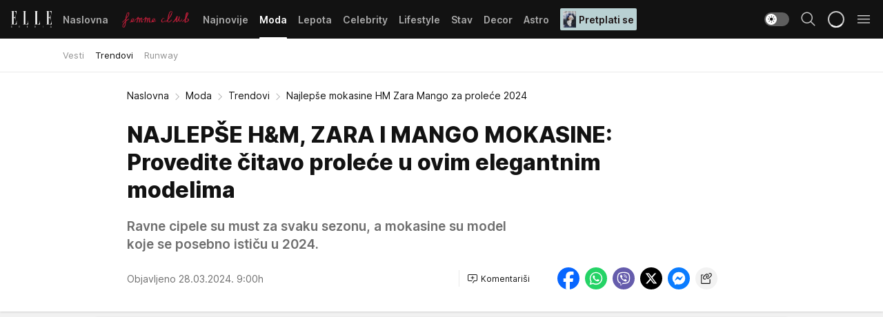

--- FILE ---
content_type: text/html; charset=utf-8
request_url: https://elle.rs/Moda/Trendovi/a47467/najlepse-mokasine-hm-zara-mango-za-prolece-2024.html
body_size: 36540
content:
<!DOCTYPE html><html  lang="sr"><head><meta charset="utf-8"><meta name="viewport" content="width=device-width, initial-scale=1"><script type="importmap">{"imports":{"#entry":"/_nuxt/entry.ClOFzSfw.js"}}</script><script data-cfasync="false">(function(w,d,s,l,i){w[l]=w[l]||[];w[l].push({'gtm.start':
            new Date().getTime(),event:'gtm.js'});var f=d.getElementsByTagName(s)[0],
            j=d.createElement(s),dl=l!='dataLayer'?'&l='+l:'';j.async=true;j.src=
            'https://www.googletagmanager.com/gtm.js?id='+i+dl;f.parentNode.insertBefore(j,f);
            })(window,document,'script','dataLayer','GTM-KP3DGK6');</script><script>'use strict';(function(b,t,q,h,c,e,f,r,u,a,v,w,m,k,n,p,l){l=(d,g)=>{m=new URLSearchParams(q.search);m.has(d)?g=m.get(d):b[h]&&b[h].hasOwnProperty(d)&&(g=b[h][d]);return isNaN(+g)?g:+g};l('pjnx',!1)||(b[h]=b[h]||{},b[c]=b[c]||{},b[c][e]=b[c][e]||[],k=d=>{a.b[d]=performance.now();a.b[f](d)},n=(d,g)=>{for(;0<d.length;)g[f](d.shift())},p=()=>{a.p=b[c][e][f];b[c][e][f]=a.s[f].bind(a.s)},a=b["__"+h]={t:l('pjfsto',3E3),m:l('pjfstom',2),s:[()=>{k("s");b[c].pubads().setTargeting('pjpel',a.b)}],f:d=>{a.p&&
                (k('f'+d),b[c][e][f]=a.p,a.p=!1,n(a.s,b[c][e]))},g:()=>{a.p&&p();k('g');a.r=setTimeout(()=>a.f('t'),a.t+a.b.g*a.m)}},b[c][e].shift&&(n(b[c][e],a.s),a.b=[],b[c][e][f](()=>a.g()),p(),k('v'+r)))})(window,document,location,'pubjelly','googletag','cmd','push',4);</script><script src="https://pubjelly.nxjmp.com/a/main/pubjelly.js?key=na" async onerror="__pubjelly.f('e')"></script><link rel="canonical" href="https://elle.rs/Moda/Trendovi/a47467/najlepse-mokasine-hm-zara-mango-za-prolece-2024.html"><script>var googletag = googletag || {}; googletag.cmd = googletag.cmd || [];</script><script src="https://securepubads.g.doubleclick.net/tag/js/gpt.js" async></script><title>Najlepše mokasine HM Zara Mango za proleće 2024  | Elle</title><script async data-cfasync="false">window.googletag=window.googletag||{},window.googletag.cmd=window.googletag.cmd||[];var packs=window.localStorage.getItem("df_packs"),packsParsed=packs&&JSON.parse(packs)||[];try{var a=window.localStorage.getItem("df_packsx"),s=a&&JSON.parse(a)||[];s.length&&(packsParsed=packsParsed.concat(s),packsParsed=Array.from(new Set(packsParsed)));var r,e=window.localStorage.getItem("df_packsy"),t=(e&&JSON.parse(e)||[]).map(function(a){return a.id});t.length&&(packsParsed=packsParsed.concat(t),packsParsed=Array.from(new Set(packsParsed)))}catch(d){}var standardPacks=window.localStorage.getItem("df_sp"),standardPacksParsed=standardPacks&&JSON.parse(standardPacks)||[];try{var g=window.localStorage.getItem("df_spx"),c=g&&JSON.parse(g)||[];c.length&&(standardPacksParsed=standardPacksParsed.concat(c),standardPacksParsed=Array.from(new Set(standardPacksParsed)));var o,n=window.localStorage.getItem("df_spy"),p=(n&&JSON.parse(n)||[]).map(function(a){return a.id});p.length&&(standardPacksParsed=standardPacksParsed.concat(p),standardPacksParsed=Array.from(new Set(standardPacksParsed)))}catch(P){}var platforms=window.localStorage.getItem("df_pl"),platformsParsed=platforms&&(JSON.parse(platforms)||[]);if(platformsParsed&&platformsParsed.length)for(var i=0;i<platformsParsed.length;i++)1===platformsParsed[i]&&packsParsed?window.googletag.cmd.push(function(){window.googletag.pubads().setTargeting("defractal",packsParsed)}):2===platformsParsed[i]&&packsParsed&&packsParsed.length?(window.midasWidgetTargeting=window.midasWidgetTargeting||{},window.midasWidgetTargeting.targetings=window.midasWidgetTargeting.targetings||[],window.midasWidgetTargeting.targetings.push({defractal:packsParsed})):3===platformsParsed[i]&&standardPacksParsed&&standardPacksParsed.length&&window.googletag.cmd.push(function(){window.googletag.pubads().setTargeting("defractal_sp",standardPacksParsed)});</script><script src="https://cdn.mediaoutcast.com/player/1.15.0/js/mov-init.min.js" async></script><script src="https://cdn.krakenoptimize.com/setup/get/7a2b0269-f7c9-4c32-daa8-08d71a5d0627" async body type="text/javascript" data-cfasync="false"></script><script src="https://cdn.defractal.com/scripts/defractal-4-00440018-D8AE-4AA2-888A-6D96BFA98C3E.js" async></script><link rel="stylesheet" href="/_nuxt/entry.efwSX_0H.css" crossorigin><link rel="preload" as="font" href="https://static2.elle.rs/fonts/Inter.var.woff2" type="font/woff2" crossorigin><link rel="preload" as="font" href="https://static2.elle.rs/fonts/icomoon/icons.woff" type="font/woff" crossorigin><link rel="preload" as="image" href="https://static2.elle.rs/api/v3/images/592/1184/162371?ts=2024-03-27T14:49:28"><link rel="modulepreload" as="script" crossorigin href="/_nuxt/entry.ClOFzSfw.js"><link rel="preload" as="fetch" fetchpriority="low" crossorigin="anonymous" href="/_nuxt/builds/meta/ee65fec4-9cbd-42fa-8c78-7f17f7cf3124.json"><script data-cfasync="false">window.gdprAppliesGlobally=true;(function(){function n(e){if(!window.frames[e]){if(document.body&&document.body.firstChild){var t=document.body;var r=document.createElement("iframe");r.style.display="none";r.name=e;r.title=e;t.insertBefore(r,t.firstChild)}else{setTimeout(function(){n(e)},5)}}}function e(r,a,o,s,c){function e(e,t,r,n){if(typeof r!=="function"){return}if(!window[a]){window[a]=[]}var i=false;if(c){i=c(e,n,r)}if(!i){window[a].push({command:e,version:t,callback:r,parameter:n})}}e.stub=true;e.stubVersion=2;function t(n){if(!window[r]||window[r].stub!==true){return}if(!n.data){return}var i=typeof n.data==="string";var e;try{e=i?JSON.parse(n.data):n.data}catch(t){return}if(e[o]){var a=e[o];window[r](a.command,a.version,function(e,t){var r={};r[s]={returnValue:e,success:t,callId:a.callId};n.source.postMessage(i?JSON.stringify(r):r,"*")},a.parameter)}}const smt=window[r];if(typeof smt!=="function"){window[r]=e;if(window.addEventListener){window.addEventListener("message",t,false)}else{window.attachEvent("onmessage",t)}}}e("__uspapi","__uspapiBuffer","__uspapiCall","__uspapiReturn");n("__uspapiLocator");e("__tcfapi","__tcfapiBuffer","__tcfapiCall","__tcfapiReturn");n("__tcfapiLocator");(function(e){var t=document.createElement("link");t.rel="preconnect";t.as="script";var r=document.createElement("link");r.rel="dns-prefetch";r.as="script";var n=document.createElement("link");n.rel="preload";n.as="script";var i=document.createElement("script");i.id="spcloader";i.type="text/javascript";i["async"]=true;i.charset="utf-8";var a="https://sdk.privacy-center.org/"+e+"/loader.js?target="+document.location.hostname;if(window.didomiConfig&&window.didomiConfig.user){var o=window.didomiConfig.user;var s=o.country;var c=o.region;if(s){a=a+"&country="+s;if(c){a=a+"&region="+c}}}t.href="https://sdk.privacy-center.org/";r.href="https://sdk.privacy-center.org/";n.href=a;i.src=a;var d=document.getElementsByTagName("script")[0];d.parentNode.insertBefore(t,d);d.parentNode.insertBefore(r,d);d.parentNode.insertBefore(n,d);d.parentNode.insertBefore(i,d)})("82d80c84-586b-4519-bdef-240ed8c7f096")})();</script><script data-cfasync="false">function scrollDistance(i,n=66){if(!i||"function"!=typeof i)return;let e,o,t,d;window.addEventListener("scroll",function(l){o||(o=window.pageYOffset),window.clearTimeout(e),e=setTimeout(function(){t=window.pageYOffset,i(d=t-o,o,t),o=null,t=null,d=null},n)},!1)}window.didomiOnReady=window.didomiOnReady||[],window.didomiOnReady.push(function(i){i.notice.isVisible()&&scrollDistance(function(n){parseInt(Math.abs(n),10)>198&&i.notice.isVisible()&&i.setUserAgreeToAll()});if(i.notice.isVisible() && window.innerWidth <= 768){document.body.classList.remove("didomi-popup-open","didomi-popup-open-ios")}if(i.notice.isVisible()){document.querySelector(".didomi-popup").addEventListener("click", e=>{console.log(e)})}});</script><script>window.pp_gemius_identifier = 'bDDr2d.2SFTOVfhuh39YTJYlLeUFRps4IF_TjjztwxD.R7';
                function gemius_pending(i) { window[i] = window[i] || function () { var x = window[i + '_pdata'] = window[i + '_pdata'] || []; x[x.length] = arguments; }; };
                gemius_pending('gemius_hit'); gemius_pending('gemius_event'); gemius_pending('gemius_init'); gemius_pending('pp_gemius_hit'); gemius_pending('pp_gemius_event'); gemius_pending('pp_gemius_init');
                (function (d, t) {
                    try {
                        var gt = d.createElement(t), s = d.getElementsByTagName(t)[0], l = 'http' + ((location.protocol == 'https:') ? 's' : ''); gt.setAttribute('async', 'async');
                        gt.setAttribute('defer', 'defer'); gt.src = l + '://gars.hit.gemius.pl/xgemius.js'; s.parentNode.insertBefore(gt, s);
                    } catch (e) { }
                })(document, 'script');</script><meta name="title" content="NAJLEPŠE H&M, ZARA I MANGO MOKASINE: Provedite čitavo proleće u ovim elegantnim modelima"><meta hid="description" name="description" content="Ravne cipele su must za svaku sezonu, a mokasine su model koje se posebno ističu u 2024."><meta hid="robots" property="robots" content="max-image-preview:large"><meta hid="og:type" property="og:type" content="website"><meta hid="og:title" property="og:title" content="NAJLEPŠE H&M, ZARA I MANGO MOKASINE: Provedite čitavo proleće u ovim elegantnim modelima"><meta hid="og:description" property="og:description" content="Ravne cipele su must za svaku sezonu, a mokasine su model koje se posebno ističu u 2024."><meta hid="og:image" property="og:image" content="https://static2.elle.rs/Picture/162371/jpeg/MODA-0797581343.jpg?ts=2024-03-27T14:49:28"><meta hid="og:url" property="og:url" content="https://elle.rs/Moda/Trendovi/a47467/najlepse-mokasine-hm-zara-mango-za-prolece-2024.html"><meta hid="twitter:card" name="twitter:card" content="summary_large_image"><meta hid="twitter:title" name="twitter:title" content="NAJLEPŠE H&amp;M, ZARA I MANGO MOKASINE: Provedite čitavo proleće u ovim elegantnim modelima"><meta hid="twitter:description" name="twitter:description" content="Elle 2022"><meta hid="twitter:image" name="twitter:image" content="https://static2.elle.rs/Picture/162371/jpeg/MODA-0797581343.jpg?ts=2024-03-27T14:49:28"><meta hid="twitter.url" name="twitter.url" content="https://elle.rs/Moda/Trendovi/a47467/najlepse-mokasine-hm-zara-mango-za-prolece-2024.html"><link rel="icon" type="image/svg+xml" href="/favicons/elle/icon.svg" sizes="any"><link rel="icon" type="image/png" href="/favicons/elle/favicon-32x32.png" sizes="32x32"><link rel="icon" type="image/png" href="/favicons/elle/favicon-128x128.png" sizes="128x128"><link rel="apple-touch-icon" type="image/png" href="/favicons/elle/favicon-180x180.png" sizes="180x180"><link rel="icon" type="image/png" href="/favicons/elle/favicon-192x192.png" sizes="192x192"><link rel="icon" type="image/png" href="/favicons/elle/favicon-512x512.png" sizes="512x512"><link rel="alternate" hreflang="sr" href="https://elle.rs/Moda/Trendovi/a47467/najlepse-mokasine-hm-zara-mango-za-prolece-2024.html"><link rel="alternate" type="application/rss+xml" title="RSS feed for Naslovna" href="https://elle.rs/rss/1/Naslovna"><link rel="alternate" type="application/rss+xml" title="RSS feed for Moda" href="https://elle.rs/rss/14/Moda"><link rel="alternate" type="application/rss+xml" title="RSS feed for Lepota" href="https://elle.rs/rss/15/Lepota"><link rel="alternate" type="application/rss+xml" title="RSS feed for Celebrity" href="https://elle.rs/rss/24/Celebrity"><link rel="alternate" type="application/rss+xml" title="RSS feed for Lifestyle" href="https://elle.rs/rss/22/Lifestyle"><link rel="alternate" type="application/rss+xml" title="RSS feed for Stav" href="https://elle.rs/rss/23/Stav"><link rel="alternate" type="application/rss+xml" title="RSS feed for Decor" href="https://elle.rs/rss/19/Decor"><link rel="alternate" type="application/rss+xml" title="RSS feed for Astro" href="https://elle.rs/rss/25/Astro"><link rel="amphtml" href="https://elle.rs/Moda/Trendovi/amp/a47467/najlepse-mokasine-hm-zara-mango-za-prolece-2024.html"><script type="application/ld+json">{
  "@context": "https://schema.org",
  "@graph": [
    {
      "@type": "NewsMediaOrganization",
      "@id": "https://elle.rs/#publisher",
      "name": "elle.rs",
      "url": "https://elle.rs/",
      "sameAs": [
        "https://www.facebook.com/ELLE.Serbia/",
        "https://www.pinterest.com/elleserbia/_created/",
        "https://www.instagram.com/elleserbia/",
        "https://twitter.com/elle_serbia"
      ],
      "logo": {
        "@type": "ImageObject",
        "@id": "https://elle.rs/#/schema/image/ellers-logo",
        "url": "https://elle.rs/assets/dist/images/shareimg.jpg",
        "width": 1800,
        "height": 945,
        "caption": "elle.rs Logo"
      },
      "image": {
        "@id": "https://elle.rs/#/schema/image/ellers-logo"
      }
    },
    {
      "@type": "WebSite",
      "@id": "https://elle.rs/#/schema/website/ellers",
      "url": "https://elle.rs/",
      "name": "elle.rs",
      "publisher": {
        "@id": "elle.rs/#publisher"
      },
      "potentialAction": {
        "@type": "SearchAction",
        "target": "https://elle.rs/search/1/1?q={search_term_string}",
        "query-input": "required name=search_term_string"
      }
    },
    {
      "@type": "WebPage",
      "@id": "https://elle.rs/Moda/Trendovi/a47467/najlepse-mokasine-hm-zara-mango-za-prolece-2024.html",
      "url": "https://elle.rs/Moda/Trendovi/a47467/najlepse-mokasine-hm-zara-mango-za-prolece-2024.html",
      "inLanguage": "sr-Latn",
      "breadcrumb": {
        "@id": "https://elle.rs/Moda/Trendovi/a47467/najlepse-mokasine-hm-zara-mango-za-prolece-2024.html#/schema/breadcrumb/a47467"
      },
      "name": "Najlepše mokasine HM Zara Mango za proleće 2024  | Moda | Trendovi",
      "isPartOf": {
        "@id": "https://elle.rs/#/schema/website/ellers"
      },
      "datePublished": "2024-03-28T09:00:00+01:00",
      "dateModified": "2024-03-28T09:00:00+01:00",
      "description": "Ravne cipele su must za svaku sezonu, a mokasine su model koje se posebno ističu u 2024."
    },
    {
      "@type": [
        "Article",
        "NewsArticle"
      ],
      "@id": "https://elle.rs/Moda/Trendovi/a47467/najlepse-mokasine-hm-zara-mango-za-prolece-2024.html#/schema/article/a47467",
      "headline": "NAJLEPŠE H&M, ZARA I MANGO MOKASINE: Provedite čitavo proleće u ovim elegantnim modelima",
      "description": "Ravne cipele su must za svaku sezonu, a mokasine su model koje se posebno ističu u 2024.",
      "isPartOf": {
        "@id": "https://elle.rs/Moda/Trendovi/a47467/najlepse-mokasine-hm-zara-mango-za-prolece-2024.html"
      },
      "mainEntityOfPage": {
        "@id": "https://elle.rs/Moda/Trendovi/a47467/najlepse-mokasine-hm-zara-mango-za-prolece-2024.html"
      },
      "datePublished": "2024-03-28T09:00:00+01:00",
      "dateModified": "2024-03-28T09:00:00+01:00",
      "image": [
        {
          "@context": "http://schema.org",
          "@type": "ImageObject",
          "width": 1200,
          "height": 675,
          "description": "profimedia-0797581343.jpg",
          "url": "https://static2.elle.rs/Picture/162371/jpeg/MODA-0797581343.jpg?ts=2024-03-27T14:49:28"
        },
        {
          "@context": "http://schema.org",
          "@type": "ImageObject",
          "width": 1200,
          "height": 1200,
          "description": "profimedia-0797581343.jpg",
          "url": "https://static2.elle.rs/MediumImage/162371/jpeg/MODA-0797581343.jpg?ts=2024-03-27T14:49:28"
        },
        {
          "@context": "http://schema.org",
          "@type": "ImageObject",
          "width": 1200,
          "height": 900,
          "description": "profimedia-0797581343.jpg",
          "url": "https://static2.elle.rs/Thumbnail/162371/jpeg/MODA-0797581343.jpg?ts=2024-03-27T14:49:28"
        }
      ],
      "keywords": [
        "mokasine",
        "mango",
        "zara",
        "harmonično",
        "hm"
      ],
      "author": [
        {
          "@type": "Person",
          "url": "https://elle.rs/journalist181/Natalija-Knezevic",
          "name": "Natalija Knežević"
        }
      ],
      "publisher": {
        "@id": "https://elle.rs/#publisher"
      },
      "isAccessibleForFree": "True"
    },
    {
      "@type": "BreadcrumbList",
      "@id": "https://elle.rs/Moda/Trendovi/a47467/najlepse-mokasine-hm-zara-mango-za-prolece-2024.html#/schema/breadcrumb/a47467",
      "itemListElement": [
        {
          "@type": "ListItem",
          "position": 1,
          "item": {
            "@type": "WebPage",
            "@id": "https://elle.rs/Moda",
            "url": "https://elle.rs/Moda",
            "name": "Moda"
          }
        },
        {
          "@type": "ListItem",
          "position": 2,
          "item": {
            "@type": "WebPage",
            "@id": "https://elle.rs/Moda/Trendovi",
            "url": "https://elle.rs/Moda/Trendovi",
            "name": "Trendovi"
          }
        },
        {
          "@type": "ListItem",
          "position": 3,
          "item": {
            "@id": "https://elle.rs/Moda/Trendovi/a47467/najlepse-mokasine-hm-zara-mango-za-prolece-2024.html",
            "name": "Najlepše mokasine HM Zara Mango za proleće 2024  | Moda | Trendovi"
          }
        }
      ]
    }
  ]
}</script><script type="module" src="/_nuxt/entry.ClOFzSfw.js" crossorigin></script></head><body><div id="__nuxt"><div><div class="main light elle page-has-submenu" style=""><!----><header class="header has-submenu"><div class="container"><div class="header__content_wrap"><div class="header__content"><div class="header-logo"><a href="/" class="" title="Elle"><div class="header-logo__wrap"><svg class="logo-dimensions header-logo__image"><use xlink:href="/img/logo/elle.svg?v=28112025#logo-light"></use></svg><span class="header-logo__span">Elle</span></div></a></div><nav class="header-navigation"><div class="header-navigation__wrap"><ul class="header-navigation__list"><!--[--><li class="js_item_1 header-navigation__list-item"><a href="/" class="has-no-background"><span style=""><!----><span>Naslovna</span></span></a><!----></li><li class="js_item_20 header-navigation__list-item"><a href="/Aktivizam" class="is-custom is-custom-text"><span style="background-color:transparent;color:transparent;"><img src="https://static2.elle.rs/api/v3/staticimages/femme-club-accent@3x.png" alt="Aktivizam"><!----></span></a><!----></li><li class="js_item_39 header-navigation__list-item"><a href="/Najnovije" class="has-no-background"><span style=""><!----><span>Najnovije</span></span></a><!----></li><li class="js_item_14 is-active header-navigation__list-item"><a href="/Moda" class="has-no-background"><span style=""><!----><span>Moda</span></span></a><nav class="header__subnavigation isArticle"><div class="header-subnavigation__wrap"><ul class="header-subnavigation__list"><!--[--><li class="js_item_29 header-subnavigation__list-item"><a href="/Moda/Vesti" class="has-no-background"><span style=""><!----><span>Vesti</span></span></a><!----></li><li class="is-active js_item_30 header-subnavigation__list-item"><a href="/Moda/Trendovi" class="has-no-background"><span style=""><!----><span>Trendovi</span></span></a><!----></li><li class="js_item_31 header-subnavigation__list-item"><a href="/Moda/Runway" class="has-no-background"><span style=""><!----><span>Runway</span></span></a><!----></li><!--]--></ul><span class="is-hidden header-navigation__list-item is-view-more"><span class="">Još</span> <i class="icon-overflow-menu--vertical view-more-icon" aria-hidden="true"></i><ul class="is-hidden header-subnavigation__children"><!--[--><!--]--></ul></span></div></nav></li><li class="js_item_15 header-navigation__list-item"><a href="/Lepota" class="has-no-background"><span style=""><!----><span>Lepota</span></span></a><!----></li><li class="js_item_24 header-navigation__list-item"><a href="/Celebrity" class="has-no-background"><span style=""><!----><span>Celebrity</span></span></a><!----></li><li class="js_item_22 header-navigation__list-item"><a href="/Lifestyle" class="has-no-background"><span style=""><!----><span>Lifestyle</span></span></a><!----></li><li class="js_item_23 header-navigation__list-item"><a href="/Stav" class="has-no-background"><span style=""><!----><span>Stav</span></span></a><!----></li><li class="js_item_19 header-navigation__list-item"><a href="/Decor" class="has-no-background"><span style=""><!----><span>Decor</span></span></a><!----></li><li class="js_item_25 header-navigation__list-item"><a href="/Astro" class="has-no-background"><span style=""><!----><span>Astro</span></span></a><!----></li><li class="js_item_100 header-navigation__list-item"><a class="is-custom" href="https://elle.rs/Moda/Vesti/a47919/pretplatite-se-na-elle-srbija-magazin-i-dobicete-vredan-poklon.html" target="_blank" rel="noopener"><span style="background-color:#B9D1D3;color:#1C1314;"><img src="https://static2.elle.rs/api/v3/staticimages/Elle249.jpg" alt="Pretplati se"><span>Pretplati se</span></span></a><!----></li><!--]--></ul></div><span class="is-hidden header-navigation__list-item is-view-more">Još <i class="icon-overflow-menu--vertical view-more-icon" aria-hidden="true"></i><ul class="is-hidden header-subnavigation__children"><!--[--><!--]--></ul></span><!--[--><!--]--></nav><div class="header-extra"><div class="theme-toggle theme-toggle--light"><div class="icon-wrap icon-wrap_light"><i class="icon icon-light--filled" aria-hidden="true"></i></div><div class="icon-wrap icon-wrap_asleep"><i class="icon icon-asleep--filled" aria-hidden="true"></i></div></div><div class="header-extra__icon"><i class="icon-search" aria-hidden="true"></i><div class="header-search"><div class="header-search-wrap"><form><input type="text" class="input" placeholder=" Pretraži Elle"><!----></form><div class="header-search__close"><i aria-hidden="true" class="icon icon-close"></i></div></div></div></div><div class="header-extra__icon" style="display:none;"><i class="icon-headphones-custom" aria-hidden="true"></i></div><!--[--><div class="header-extra__icon isSpinner"><div class="spinner" data-v-eba6742f></div></div><!--]--><div class="header-extra__icon" style="display:none;"><i class="icon-notification" aria-hidden="true"></i></div><div class="header-extra__icon header-extra__menu"><i class="icon-menu" aria-hidden="true"></i></div><div class="navigation-drawer" style="right:-100%;"><div class="navigation-drawer__header"><div class="navigation-drawer__logo"><svg class="navigation-drawer__logo_image"><use xlink:href="/img/logo/elle.svg?v=28112025#logo-drawer-light"></use></svg></div><div class="navigation-drawer__close"><i class="icon-close" aria-hidden="true"></i></div></div><div class="navigation-drawer__tabs"><span class="is-active">Kategorije</span><span class="">Ostalo</span></div><!----><div class="navigation-drawer__footer"><ul class="social-menu__list"><!--[--><li class="social-menu__list-item"><a href="https://www.facebook.com/ELLE.Serbia/" target="_blank" rel="noopener" aria-label="Facebook"><i class="icon-logo--facebook social-menu__list-icon" aria-hidden="true"></i></a></li><li class="social-menu__list-item"><a href="https://twitter.com/elle_serbia?lang=en" target="_blank" rel="noopener" aria-label="Twitter"><i class="icon-logo--twitter social-menu__list-icon" aria-hidden="true"></i></a></li><li class="social-menu__list-item"><a href="https://www.instagram.com/elleserbia/?hl=en" target="_blank" rel="noopener" aria-label="Instagram"><i class="icon-logo--instagram social-menu__list-icon" aria-hidden="true"></i></a></li><li class="social-menu__list-item"><a href="https://www.pinterest.com/elleserbia/" target="_blank" rel="noopener" aria-label="Pinterest"><i class="icon-logo--pinterest social-menu__list-icon" aria-hidden="true"></i></a></li><li class="social-menu__list-item"><a href="https://elle.rs/rss-feed" target="_blank" rel="noopener" aria-label="RSS"><i class="icon-logo--rss social-menu__list-icon" aria-hidden="true"></i></a></li><!--]--></ul></div></div></div></div></div></div></header><!--[--><!--]--><div class="generic-page" data-v-b527da3b><div class="main-container wallpaper-helper" data-v-b527da3b data-v-fdf9347c><!--[--><!----><!--[--><div class="wallpaper-wrapper" data-v-fdf9347c><div class="container"><div id="wallpaper-left" class="wallpaper-left wallpaper-watch"></div><div id="wallpaper-right" class="wallpaper-right wallpaper-watch"></div></div></div><div class="main_wrapper" data-v-fdf9347c><div class="container" data-v-fdf9347c><div id="wallpaper-top" class="wallpaper-top"></div></div><div class="article-header" data-v-fdf9347c data-v-86095f06><div class="article-header-wrap" data-v-86095f06><div class="article-header-container" data-v-86095f06><div class="breadcrumbs-wrap" data-v-86095f06 data-v-77f0710d><div class="breadcrumbs" data-v-77f0710d><a href="/" class="breadcrumbs-link" data-v-77f0710d>Naslovna</a><!--[--><div class="breadcrumbs-icon-container" data-v-77f0710d><i class="icon-chevron--right" aria-hidden="true" data-v-77f0710d></i><a href="/Moda" class="breadcrumbs-link" data-v-77f0710d>Moda</a></div><div class="breadcrumbs-icon-container" data-v-77f0710d><i class="icon-chevron--right" aria-hidden="true" data-v-77f0710d></i><a href="/Moda/Trendovi" class="breadcrumbs-link" data-v-77f0710d>Trendovi</a></div><div class="breadcrumbs-icon-container" data-v-77f0710d><i class="icon-chevron--right" aria-hidden="true" data-v-77f0710d></i><span class="breadcrumbs-title" data-v-77f0710d>Najlepše mokasine HM Zara Mango za proleće 2024 </span></div><!--]--></div></div><div class="article-header-labels" data-v-86095f06 data-v-4f4997d9><!----><!----><!----><!----><!----></div><h1 class="article-header-title" data-v-86095f06>NAJLEPŠE H&amp;M, ZARA I MANGO MOKASINE: Provedite čitavo proleće u ovim elegantnim modelima</h1><strong class="article-header-lead" data-v-86095f06>Ravne cipele su must za svaku sezonu, a mokasine su model koje se posebno ističu u 2024.</strong><!----><!----><div class="article-header-author-share" data-v-86095f06><div class="article-header-author-comments" data-v-86095f06><div class="article-header-author-date" data-v-86095f06><!----><div class="article-header-date" datetime="2024-03-28T09:00:00" data-v-86095f06><time class="article-header-date-published" data-v-86095f06>Objavljeno 28.03.2024. 9:00h  </time><!----></div></div><div class="article-engagement-bar" data-v-86095f06 data-v-c0f3996a><div class="card-engagement-bar card-engagement-bar-wrap" data-v-c0f3996a><div class="card-engagement-bar__left"><!----><!----><!----><div role="button" class="btn"><!--[--><i class="icon-add-comment"></i><span class="text-add-comment">Komentariši</span><!--]--></div></div><!----></div></div></div><div class="article-exposed-share" data-v-86095f06 data-v-5d9026f4><div class="tooltip-box card-share-wrap" data-v-5d9026f4 data-v-2f96c82c><!--[--><!--[--><a role="button" class="tooltip-box__item facebook" data-v-2f96c82c><svg viewBox="0 0 32 32" class="icon facebook" data-v-2f96c82c><use xlink:href="/img/sprite-shares-02042025.svg#facebook-sign" data-v-2f96c82c></use></svg></a><!--]--><!--[--><a role="button" class="tooltip-box__item whatsapp" data-v-2f96c82c><svg viewBox="0 0 24 24" class="icon whatsapp" data-v-2f96c82c><use xlink:href="/img/sprite-shares-02042025.svg#whatsapp" data-v-2f96c82c></use></svg></a><!--]--><!--[--><a role="button" class="tooltip-box__item viber" data-v-2f96c82c><svg viewBox="0 0 24 24" class="icon viber" data-v-2f96c82c><use xlink:href="/img/sprite-shares-02042025.svg#viber" data-v-2f96c82c></use></svg></a><!--]--><!--[--><a role="button" class="tooltip-box__item twitter" data-v-2f96c82c><svg viewBox="0 0 24 24" class="icon twitter" data-v-2f96c82c><use xlink:href="/img/sprite-shares-02042025.svg#twitter" data-v-2f96c82c></use></svg></a><!--]--><!--[--><a role="button" class="tooltip-box__item messenger" data-v-2f96c82c><svg viewBox="0 0 24 24" class="icon messenger" data-v-2f96c82c><use xlink:href="/img/sprite-shares-02042025.svg#messenger" data-v-2f96c82c></use></svg></a><!--]--><!--]--><a role="button" class="tooltip-box__item copy-link" data-v-2f96c82c><svg viewBox="0 0 24 24" class="icon copy-link" data-v-2f96c82c><use xlink:href="/img/sprite-shares-02042025.svg#copy--link-adapted" data-v-2f96c82c></use></svg></a></div></div></div></div></div></div><div class="container" data-v-fdf9347c><!--[--><!--[--><!----><!--]--><!--[--><div class="container placeholder250px gptArticleTop" data-v-fdf9347c><div class="gpt-ad-banner"><div position="0" lazy="false"></div></div></div><!--]--><!--[--><div class="article-main" data-v-fdf9347c><div class="is-main article-content with-sidebar" data-v-1df6af20><div class="full-width" data-v-1df6af20><div class="sticky-scroll-container isSticky" data-v-1df6af20><!--[--><!--[--><div class="generic-component" data-v-1df6af20 data-v-a6cdc878><article class="" data-v-a6cdc878><div class="article-big-image" is-storytelling="false" data-v-896fd29b><figure class="big-image-container" data-v-896fd29b><div class="card-image-container" style="" data-v-896fd29b data-v-ecf0a92a><picture class="" data-v-ecf0a92a><!--[--><source media="(max-width: 1023px)" srcset="https://static2.elle.rs/api/v3/images/1280/2560/162371?ts=2024-03-27T14:49:28,
https://static2.elle.rs/api/v3/images/1280/2560/162371?ts=2024-03-27T14:49:28 1.5x" data-v-ecf0a92a><source media="(min-width: 1024px)" srcset="https://static2.elle.rs/api/v3/images/1280/2560/162371?ts=2024-03-27T14:49:28" data-v-ecf0a92a><!--]--><img src="https://static2.elle.rs/api/v3/images/1280/2560/162371?ts=2024-03-27T14:49:28" srcset="https://static2.elle.rs/api/v3/images/1280/2560/162371?ts=2024-03-27T14:49:28,
https://static2.elle.rs/api/v3/images/1280/2560/162371?ts=2024-03-27T14:49:28 1.5x" alt="profimedia-0797581343.jpg" class="" style="" data-v-ecf0a92a></picture></div><figcaption class="big-image-source" data-v-896fd29b><!----><span class="big-image-source-copy" data-v-896fd29b>Foto:&nbsp;Claire Guillon / Camerapress / Profimedia</span></figcaption></figure></div><!----><div class="article-body"><!----><!----><!--[--><!--[--><div class="article-rte" document-template="NewsArticle"> <p><em>Da li i vi imate nedoumica pri odabiru <strong><a href="https://elle.rs/tag6/cipele/1">cipela</a></strong> u ovo doba godine?</em> Između želje za kupovinom najnovijih trendova (kojih trenutno ima u izobilju) i potrebe da se praktično obučemo za kišno, nepredvidivo prolećno vreme, lako je provesti previše vremena razmišljajući o izboru obuće.</p> </div><!----><!--]--><!--[--><div class="article-ad inText-banner-wrapper" document-template="NewsArticle"><!--[--><div class="container placeholder250px"><div class="gpt-ad-banner"><div position="1" lazy="false"></div></div></div><!--]--><!----></div><!----><!--]--><!--[--><div class="article-rte paragrafNumber_2" document-template="NewsArticle"> <p>Ipak, jedan model obuće posebno je izvrstan za prelazni period, a reč je o <strong><a href="https://elle.rs/tag2724/Mokasine/1">mokasinama</a>.</strong> Čvrsti đonovi i dalje su prikladni za kišno vreme, a u zavisnosti od temperature, možete birati između stilizovanja sa ili bez čarapa. </p> </div><!----><!--]--><!--[--><div class="article-rte paragrafNumber_3" document-template="NewsArticle"> <p>Ako je suditi po modnim pistama <a href="https://elle.rs/tag17538/prolece-2024/1"><strong>proleće/leto '2024</strong></a>, proleće će biti u znaku <strong>mokasina</strong>. Bottega Veneta doneli su masivne modele, Burberry su imali štiklu, dok su Gucci u život vratili mega platforme.</p> </div><!----><!--]--><!--[--><div class="article-ad" document-template="NewsArticle"><!----><div class="midas-intext"><div id="midasWidget__11032"></div></div></div><!----><!--]--><!--[--><div class="article-rte" document-template="NewsArticle"> <p>Iako su luksuzni modeli mokasina jedna od najboljih investicija koje možete napraviti, trend se proširio i na pristupačnije prodavnice. Zbog toga smo pregledali najnovije kolekcije<em> high street</em> brendova, te napravili selekciju elegantnih modela<strong> mokasina</strong> sa kojima ćete biti pokriveni u svim situacijama. <em>Pogledajte ih u nastavku!</em></p> </div><!----><!--]--><!--[--><div class="article-rte" document-template="NewsArticle"> <h2>H&M</h2> </div><!----><!--]--><!--[--><div class="article-image" document-template="NewsArticle" data-v-986aba4a><figure class="article-image__container" style="" data-v-986aba4a><div class="card-image-container" data-v-986aba4a data-v-ecf0a92a><picture class="" data-v-ecf0a92a><!--[--><source media="(max-width: 1023px)" srcset="https://static2.elle.rs/api/v3/images/1280/2560/162367?ts=2024-03-27T13:52:00,
https://static2.elle.rs/api/v3/images/1280/2560/162367?ts=2024-03-27T13:52:00 1.5x" data-v-ecf0a92a><source media="(min-width: 1024px)" srcset="https://static2.elle.rs/api/v3/images/1280/2560/162367?ts=2024-03-27T13:52:00" data-v-ecf0a92a><!--]--><img src="https://static2.elle.rs/api/v3/images/1280/2560/162367?ts=2024-03-27T13:52:00" srcset="https://static2.elle.rs/api/v3/images/1280/2560/162367?ts=2024-03-27T13:52:00,
https://static2.elle.rs/api/v3/images/1280/2560/162367?ts=2024-03-27T13:52:00 1.5x" alt="slide_18.jpg" class="" loading="lazy" style="" data-v-ecf0a92a></picture></div></figure><div class="article-image__details" data-v-986aba4a><!----><span class="article-image__details-copy" data-v-986aba4a>Foto:&nbsp;H&M</span></div></div><!----><!--]--><!--[--><div class="article-rte" document-template="NewsArticle"> <h2></h2> </div><!----><!--]--><!--[--><div class="article-image" document-template="NewsArticle" data-v-986aba4a><figure class="article-image__container" style="" data-v-986aba4a><div class="card-image-container" data-v-986aba4a data-v-ecf0a92a><picture class="" data-v-ecf0a92a><!--[--><source media="(max-width: 1023px)" srcset="https://static2.elle.rs/api/v3/images/1280/2560/162368?ts=2024-03-27T13:52:01,
https://static2.elle.rs/api/v3/images/1280/2560/162368?ts=2024-03-27T13:52:01 1.5x" data-v-ecf0a92a><source media="(min-width: 1024px)" srcset="https://static2.elle.rs/api/v3/images/1280/2560/162368?ts=2024-03-27T13:52:01" data-v-ecf0a92a><!--]--><img src="https://static2.elle.rs/api/v3/images/1280/2560/162368?ts=2024-03-27T13:52:01" srcset="https://static2.elle.rs/api/v3/images/1280/2560/162368?ts=2024-03-27T13:52:01,
https://static2.elle.rs/api/v3/images/1280/2560/162368?ts=2024-03-27T13:52:01 1.5x" alt="slide_53.jpg" class="" loading="lazy" style="" data-v-ecf0a92a></picture></div></figure><div class="article-image__details" data-v-986aba4a><!----><span class="article-image__details-copy" data-v-986aba4a>Foto:&nbsp;H&M</span></div></div><!----><!--]--><!--[--><div class="article-rte" document-template="NewsArticle"> <h2>ZARA</h2> </div><!----><!--]--><!--[--><div class="article-image" document-template="NewsArticle" data-v-986aba4a><figure class="article-image__container" style="" data-v-986aba4a><div class="card-image-container" data-v-986aba4a data-v-ecf0a92a><picture class="" data-v-ecf0a92a><!--[--><source media="(max-width: 1023px)" srcset="https://static2.elle.rs/api/v3/images/1280/2560/162362?ts=2024-03-27T13:50:27,
https://static2.elle.rs/api/v3/images/1280/2560/162362?ts=2024-03-27T13:50:27 1.5x" data-v-ecf0a92a><source media="(min-width: 1024px)" srcset="https://static2.elle.rs/api/v3/images/1280/2560/162362?ts=2024-03-27T13:50:27" data-v-ecf0a92a><!--]--><img src="https://static2.elle.rs/api/v3/images/1280/2560/162362?ts=2024-03-27T13:50:27" srcset="https://static2.elle.rs/api/v3/images/1280/2560/162362?ts=2024-03-27T13:50:27,
https://static2.elle.rs/api/v3/images/1280/2560/162362?ts=2024-03-27T13:50:27 1.5x" alt="12590310105-e5.jpg" class="" loading="lazy" style="" data-v-ecf0a92a></picture></div></figure><div class="article-image__details" data-v-986aba4a><!----><span class="article-image__details-copy" data-v-986aba4a>Foto:&nbsp;Zara</span></div></div><!----><!--]--><!--[--><div class="article-rte" document-template="NewsArticle"> <p></p> </div><!----><!--]--><!--[--><div class="article-image" document-template="NewsArticle" data-v-986aba4a><figure class="article-image__container" style="" data-v-986aba4a><div class="card-image-container" data-v-986aba4a data-v-ecf0a92a><picture class="" data-v-ecf0a92a><!--[--><source media="(max-width: 1023px)" srcset="https://static2.elle.rs/api/v3/images/1280/2560/162360?ts=2024-03-27T13:50:26,
https://static2.elle.rs/api/v3/images/1280/2560/162360?ts=2024-03-27T13:50:26 1.5x" data-v-ecf0a92a><source media="(min-width: 1024px)" srcset="https://static2.elle.rs/api/v3/images/1280/2560/162360?ts=2024-03-27T13:50:26" data-v-ecf0a92a><!--]--><img src="https://static2.elle.rs/api/v3/images/1280/2560/162360?ts=2024-03-27T13:50:26" srcset="https://static2.elle.rs/api/v3/images/1280/2560/162360?ts=2024-03-27T13:50:26,
https://static2.elle.rs/api/v3/images/1280/2560/162360?ts=2024-03-27T13:50:26 1.5x" alt="07.jpg" class="" loading="lazy" style="" data-v-ecf0a92a></picture></div></figure><div class="article-image__details" data-v-986aba4a><!----><span class="article-image__details-copy" data-v-986aba4a>Foto:&nbsp;Zara</span></div></div><!----><!--]--><!--[--><div class="article-rte" document-template="NewsArticle"> <p></p> </div><!----><!--]--><!--[--><div class="article-image" document-template="NewsArticle" data-v-986aba4a><figure class="article-image__container" style="" data-v-986aba4a><div class="card-image-container" data-v-986aba4a data-v-ecf0a92a><picture class="" data-v-ecf0a92a><!--[--><source media="(max-width: 1023px)" srcset="https://static2.elle.rs/api/v3/images/1280/2560/162361?ts=2024-03-27T13:50:26,
https://static2.elle.rs/api/v3/images/1280/2560/162361?ts=2024-03-27T13:50:26 1.5x" data-v-ecf0a92a><source media="(min-width: 1024px)" srcset="https://static2.elle.rs/api/v3/images/1280/2560/162361?ts=2024-03-27T13:50:26" data-v-ecf0a92a><!--]--><img src="https://static2.elle.rs/api/v3/images/1280/2560/162361?ts=2024-03-27T13:50:26" srcset="https://static2.elle.rs/api/v3/images/1280/2560/162361?ts=2024-03-27T13:50:26,
https://static2.elle.rs/api/v3/images/1280/2560/162361?ts=2024-03-27T13:50:26 1.5x" alt="12587310400-e5.jpg" class="" loading="lazy" style="" data-v-ecf0a92a></picture></div></figure><div class="article-image__details" data-v-986aba4a><!----><span class="article-image__details-copy" data-v-986aba4a>Foto:&nbsp;Zara</span></div></div><!----><!--]--><!--[--><div class="article-rte" document-template="NewsArticle"> <p></p> </div><!----><!--]--><!--[--><div class="article-image" document-template="NewsArticle" data-v-986aba4a><figure class="article-image__container" style="" data-v-986aba4a><div class="card-image-container" data-v-986aba4a data-v-ecf0a92a><picture class="" data-v-ecf0a92a><!--[--><source media="(max-width: 1023px)" srcset="https://static2.elle.rs/api/v3/images/1280/2560/162369?ts=2024-03-27T13:53:41,
https://static2.elle.rs/api/v3/images/1280/2560/162369?ts=2024-03-27T13:53:41 1.5x" data-v-ecf0a92a><source media="(min-width: 1024px)" srcset="https://static2.elle.rs/api/v3/images/1280/2560/162369?ts=2024-03-27T13:53:41" data-v-ecf0a92a><!--]--><img src="https://static2.elle.rs/api/v3/images/1280/2560/162369?ts=2024-03-27T13:53:41" srcset="https://static2.elle.rs/api/v3/images/1280/2560/162369?ts=2024-03-27T13:53:41,
https://static2.elle.rs/api/v3/images/1280/2560/162369?ts=2024-03-27T13:53:41 1.5x" alt="slide_.jpg" class="" loading="lazy" style="" data-v-ecf0a92a></picture></div></figure><div class="article-image__details" data-v-986aba4a><!----><span class="article-image__details-copy" data-v-986aba4a>Foto:&nbsp;Zara</span></div></div><!----><!--]--><!--[--><div class="article-rte" document-template="NewsArticle"> <p></p> </div><!----><!--]--><!--[--><div class="article-image" document-template="NewsArticle" data-v-986aba4a><figure class="article-image__container" style="" data-v-986aba4a><div class="card-image-container" data-v-986aba4a data-v-ecf0a92a><picture class="" data-v-ecf0a92a><!--[--><source media="(max-width: 1023px)" srcset="https://static2.elle.rs/api/v3/images/1280/2560/162363?ts=2024-03-27T13:50:37,
https://static2.elle.rs/api/v3/images/1280/2560/162363?ts=2024-03-27T13:50:37 1.5x" data-v-ecf0a92a><source media="(min-width: 1024px)" srcset="https://static2.elle.rs/api/v3/images/1280/2560/162363?ts=2024-03-27T13:50:37" data-v-ecf0a92a><!--]--><img src="https://static2.elle.rs/api/v3/images/1280/2560/162363?ts=2024-03-27T13:50:37" srcset="https://static2.elle.rs/api/v3/images/1280/2560/162363?ts=2024-03-27T13:50:37,
https://static2.elle.rs/api/v3/images/1280/2560/162363?ts=2024-03-27T13:50:37 1.5x" alt="slide_ (1).jpg" class="" loading="lazy" style="" data-v-ecf0a92a></picture></div></figure><div class="article-image__details" data-v-986aba4a><!----><span class="article-image__details-copy" data-v-986aba4a>Foto:&nbsp;Zara</span></div></div><!----><!--]--><!--[--><div class="article-rte" document-template="NewsArticle"> <p></p> </div><!----><!--]--><!--[--><div class="article-rte" document-template="NewsArticle"> <h2>MANGO</h2> </div><!----><!--]--><!--[--><div class="article-image" document-template="NewsArticle" data-v-986aba4a><figure class="article-image__container" style="" data-v-986aba4a><div class="card-image-container" data-v-986aba4a data-v-ecf0a92a><picture class="" data-v-ecf0a92a><!--[--><source media="(max-width: 1023px)" srcset="https://static2.elle.rs/api/v3/images/1280/2560/162359?ts=2024-03-27T13:47:01,
https://static2.elle.rs/api/v3/images/1280/2560/162359?ts=2024-03-27T13:47:01 1.5x" data-v-ecf0a92a><source media="(min-width: 1024px)" srcset="https://static2.elle.rs/api/v3/images/1280/2560/162359?ts=2024-03-27T13:47:01" data-v-ecf0a92a><!--]--><img src="https://static2.elle.rs/api/v3/images/1280/2560/162359?ts=2024-03-27T13:47:01" srcset="https://static2.elle.rs/api/v3/images/1280/2560/162359?ts=2024-03-27T13:47:01,
https://static2.elle.rs/api/v3/images/1280/2560/162359?ts=2024-03-27T13:47:01 1.5x" alt="download (6).jpg" class="" loading="lazy" style="" data-v-ecf0a92a></picture></div></figure><div class="article-image__details" data-v-986aba4a><!----><span class="article-image__details-copy" data-v-986aba4a>Foto:&nbsp;Mango</span></div></div><!----><!--]--><!--[--><div class="article-rte" document-template="NewsArticle"> <p></p> </div><!----><!--]--><!--[--><div class="article-image" document-template="NewsArticle" data-v-986aba4a><figure class="article-image__container" style="" data-v-986aba4a><div class="card-image-container" data-v-986aba4a data-v-ecf0a92a><picture class="" data-v-ecf0a92a><!--[--><source media="(max-width: 1023px)" srcset="https://static2.elle.rs/api/v3/images/1280/2560/162364?ts=2024-03-27T13:50:54,
https://static2.elle.rs/api/v3/images/1280/2560/162364?ts=2024-03-27T13:50:54 1.5x" data-v-ecf0a92a><source media="(min-width: 1024px)" srcset="https://static2.elle.rs/api/v3/images/1280/2560/162364?ts=2024-03-27T13:50:54" data-v-ecf0a92a><!--]--><img src="https://static2.elle.rs/api/v3/images/1280/2560/162364?ts=2024-03-27T13:50:54" srcset="https://static2.elle.rs/api/v3/images/1280/2560/162364?ts=2024-03-27T13:50:54,
https://static2.elle.rs/api/v3/images/1280/2560/162364?ts=2024-03-27T13:50:54 1.5x" alt="12.jpg" class="" loading="lazy" style="" data-v-ecf0a92a></picture></div></figure><div class="article-image__details" data-v-986aba4a><!----><span class="article-image__details-copy" data-v-986aba4a>Foto:&nbsp;Mango</span></div></div><!----><!--]--><!--[--><div class="article-rte" document-template="NewsArticle"> <p><em> Izvor: ELLE/N.K.</em></p> </div><!----><!--]--><!--[--><div class="related-news__wrap" document-template="NewsArticle" data-v-6784d22a><span class="related-news__block-title" data-v-6784d22a>Možda će vas zanimati</span><!--[--><!--[--><a href="/Moda/Trendovi/a47463/popularna-boja-za-prolece-2024.html" class="related-news__link" data-v-6784d22a><span class="related-news__content" data-v-6784d22a><span class="related-news__text-content" data-v-6784d22a><span class="related-news__label-wrap" data-v-6784d22a><span class="related-news__label" data-v-6784d22a>Trendovi</span></span><span class="related-news__title" data-v-6784d22a>PORED CRVENE, JOŠ JEDNA BOJA DOMINIRA U 2024: Nekada je bila rezervisana samo za starije generacije, a danas je svuda</span></span><figure class="related-news__image" data-v-6784d22a><div class="card-image-container" data-v-6784d22a data-v-ecf0a92a><picture class="" data-v-ecf0a92a><!--[--><source media="(max-width: 1023px)" srcset="https://static2.elle.rs/api/v3/images/1280/2560/162358?ts=2024-03-27T13:16:21" data-v-ecf0a92a><source media="(min-width: 1024px)" srcset="https://static2.elle.rs/api/v3/images/1280/2560/162358?ts=2024-03-27T13:16:21" data-v-ecf0a92a><!--]--><img src="https://static2.elle.rs/api/v3/images/1280/2560/162358?ts=2024-03-27T13:16:21" srcset="https://static2.elle.rs/api/v3/images/1280/2560/162358?ts=2024-03-27T13:16:21" alt="profimedia-0659481387.jpg" class="" loading="lazy" style="" data-v-ecf0a92a></picture></div></figure></span><span class="related-news__divider" data-v-6784d22a></span></a><!--]--><!--[--><a href="/Moda/Trendovi/a47457/najbolje-odevne-kombinacije-za-posao-za-prolece-2024.html" class="related-news__link" data-v-6784d22a><span class="related-news__content" data-v-6784d22a><span class="related-news__text-content" data-v-6784d22a><span class="related-news__label-wrap" data-v-6784d22a><span class="related-news__label" data-v-6784d22a>Trendovi</span></span><span class="related-news__title" data-v-6784d22a>5 PREDLOGA ZA POSLOVNI OUTFIT U PROLEĆNOM PERIODU: Budite najstilizovanija osoba u kancelariji</span></span><figure class="related-news__image" data-v-6784d22a><div class="card-image-container" data-v-6784d22a data-v-ecf0a92a><picture class="" data-v-ecf0a92a><!--[--><source media="(max-width: 1023px)" srcset="https://static2.elle.rs/api/v3/images/1280/2560/153516?ts=2024-03-26T15:56:44" data-v-ecf0a92a><source media="(min-width: 1024px)" srcset="https://static2.elle.rs/api/v3/images/1280/2560/153516?ts=2024-03-26T15:56:44" data-v-ecf0a92a><!--]--><img src="https://static2.elle.rs/api/v3/images/1280/2560/153516?ts=2024-03-26T15:56:44" srcset="https://static2.elle.rs/api/v3/images/1280/2560/153516?ts=2024-03-26T15:56:44" alt="7 IDEJA ZA POSLOVNE OUTFITE KOJI ĆE VAM UŠTEDETI PUNO VREMENA UJUTRU: Budite najstilizovanija osoba u kancelariji" class="" loading="lazy" style="" data-v-ecf0a92a></picture></div></figure></span><span class="related-news__divider" data-v-6784d22a></span></a><!--]--><!--[--><a href="/Moda/Trendovi/a47437/10-najvecih-trendova-sa-nedelja-mode-za-prolece-leto-2024.html" class="related-news__link" data-v-6784d22a><span class="related-news__content" data-v-6784d22a><span class="related-news__text-content" data-v-6784d22a><span class="related-news__label-wrap" data-v-6784d22a><span class="related-news__label" data-v-6784d22a>Trendovi</span></span><span class="related-news__title" data-v-6784d22a>10 MODNIH TRENDOVA ZA PROLEĆE/LETO 2024: Petar Spasojević za ELLE donosi pregled najvažnijih stilova za novu sezonu</span></span><figure class="related-news__image" data-v-6784d22a><div class="card-image-container" data-v-6784d22a data-v-ecf0a92a><picture class="" data-v-ecf0a92a><!--[--><source media="(max-width: 1023px)" srcset="https://static2.elle.rs/api/v3/images/1280/2560/162277?ts=2024-03-25T12:27:44" data-v-ecf0a92a><source media="(min-width: 1024px)" srcset="https://static2.elle.rs/api/v3/images/1280/2560/162277?ts=2024-03-25T12:27:44" data-v-ecf0a92a><!--]--><img src="https://static2.elle.rs/api/v3/images/1280/2560/162277?ts=2024-03-25T12:27:44" srcset="https://static2.elle.rs/api/v3/images/1280/2560/162277?ts=2024-03-25T12:27:44" alt="profimedia-0797598342 (1).jpg" class="" loading="lazy" style="" data-v-ecf0a92a></picture></div></figure></span><span class="related-news__divider" data-v-6784d22a></span></a><!--]--><!--[--><a href="/Moda/Trendovi/a47438/najlepse-jakne-zara-mango-hm-za-prolece-2024.html" class="related-news__link" data-v-6784d22a><span class="related-news__content" data-v-6784d22a><span class="related-news__text-content" data-v-6784d22a><span class="related-news__label-wrap" data-v-6784d22a><span class="related-news__label" data-v-6784d22a>Trendovi</span></span><span class="related-news__title" data-v-6784d22a>ZARA, MANGO I H&amp;M JAKNE ZA PROLEĆE 2024: Izdvajamo najtrendi modele iz aktuelne ponude</span></span><figure class="related-news__image" data-v-6784d22a><div class="card-image-container" data-v-6784d22a data-v-ecf0a92a><picture class="" data-v-ecf0a92a><!--[--><source media="(max-width: 1023px)" srcset="https://static2.elle.rs/api/v3/images/1280/2560/162304?ts=2024-03-25T13:28:09" data-v-ecf0a92a><source media="(min-width: 1024px)" srcset="https://static2.elle.rs/api/v3/images/1280/2560/162304?ts=2024-03-25T13:28:09" data-v-ecf0a92a><!--]--><img src="https://static2.elle.rs/api/v3/images/1280/2560/162304?ts=2024-03-25T13:28:09" srcset="https://static2.elle.rs/api/v3/images/1280/2560/162304?ts=2024-03-25T13:28:09" alt="Beige Pink Boho Aesthetic Polaroid Facebook Cover (37).jpg" class="" loading="lazy" style="" data-v-ecf0a92a></picture></div></figure></span><!----></a><!--]--><!--]--></div><!----><!--]--><!--[--><div class="article-rte" document-template="NewsArticle"> <p></p> </div><!----><!--]--><!--[--><!----><!----><!--]--><!--]--><!----><!----></div><!----><!----></article></div><!--]--><!--[--><div class="generic-component" data-v-1df6af20 data-v-a6cdc878><div class="article-progression" data-v-a6cdc878 data-v-d6eb61a3><a href="/Moda/Vesti/a47479/ko-je-novi-kreativni-direktor-brenda-valentino.html" class="article-progression__link" data-v-d6eb61a3><span class="arrow is-left" data-v-d6eb61a3></span>Prethodna vest</a><a href="/Moda/Trendovi/a47457/najbolje-odevne-kombinacije-za-posao-za-prolece-2024.html" class="article-progression__link" data-v-d6eb61a3><span class="arrow is-right" data-v-d6eb61a3></span>Sledeća vest</a></div></div><!--]--><!--[--><div class="generic-component" data-v-1df6af20 data-v-a6cdc878><section class="article-tags" data-v-a6cdc878 data-v-0c543b8f><div class="article-tags__title" data-v-0c543b8f>Tagovi</div><ul class="article-tags__list" data-v-0c543b8f><!--[--><li class="article-tags__tag" data-v-0c543b8f><a href="/tag2724/Mokasine/1" class="article-tags__tag-link" data-v-0c543b8f>Mokasine</a></li><li class="article-tags__tag" data-v-0c543b8f><a href="/tag440/Mango/1" class="article-tags__tag-link" data-v-0c543b8f>Mango</a></li><li class="article-tags__tag" data-v-0c543b8f><a href="/tag463/Zara/1" class="article-tags__tag-link" data-v-0c543b8f>Zara</a></li><li class="article-tags__tag" data-v-0c543b8f><a href="/tag83/Harmonicno/1" class="article-tags__tag-link" data-v-0c543b8f>Harmonično</a></li><li class="article-tags__tag" data-v-0c543b8f><a href="/tag14848/hm/1" class="article-tags__tag-link" data-v-0c543b8f>hm</a></li><!--]--></ul></section></div><!--]--><!--[--><div class="generic-component" data-v-1df6af20 data-v-a6cdc878><section class="article-communities" data-v-a6cdc878 data-v-5bc7a5a9><div class="article-communities-header" data-v-5bc7a5a9><span class="article-communities-title" data-v-5bc7a5a9>Pridruži se ELLE zajednici.</span></div><ul class="article-communities-list" data-v-5bc7a5a9><!--[--><li class="article-communities-list-item" data-v-5bc7a5a9><a href="https://www.facebook.com/ELLE.Serbia/" target="_blank" rel="noopener" aria-label="Facebook" class="facebook" data-v-5bc7a5a9><svg viewBox="0 0 24 24" class="icon" data-v-5bc7a5a9><use xlink:href="/img/sprite-shares-02042025.svg#facebook-monochrome" data-v-5bc7a5a9></use></svg><span class="article-communities-list-item-name" data-v-5bc7a5a9>Facebook</span></a></li><li class="article-communities-list-item" data-v-5bc7a5a9><a href="https://twitter.com/elle_serbia?lang=en" target="_blank" rel="noopener" aria-label="Twitter" class="twitter" data-v-5bc7a5a9><svg viewBox="0 0 24 24" class="icon" data-v-5bc7a5a9><use xlink:href="/img/sprite-shares-02042025.svg#twitter" data-v-5bc7a5a9></use></svg><span class="article-communities-list-item-name" data-v-5bc7a5a9>Twitter</span></a></li><li class="article-communities-list-item" data-v-5bc7a5a9><a href="https://www.instagram.com/elleserbia/?hl=en" target="_blank" rel="noopener" aria-label="Instagram" class="instagram" data-v-5bc7a5a9><svg viewBox="0 0 24 24" class="icon" data-v-5bc7a5a9><use xlink:href="/img/sprite-shares-02042025.svg#instagram" data-v-5bc7a5a9></use></svg><span class="article-communities-list-item-name" data-v-5bc7a5a9>Instagram</span></a></li><li class="article-communities-list-item" data-v-5bc7a5a9><a href="https://www.pinterest.com/elleserbia/" target="_blank" rel="noopener" aria-label="Pinterest" class="pinterest" data-v-5bc7a5a9><svg viewBox="0 0 24 24" class="icon" data-v-5bc7a5a9><use xlink:href="/img/sprite-shares-02042025.svg#pinterest" data-v-5bc7a5a9></use></svg><span class="article-communities-list-item-name" data-v-5bc7a5a9>Pinterest</span></a></li><!--]--></ul></section></div><!--]--><!--[--><div class="generic-component isSticky isBottom" data-v-1df6af20 data-v-a6cdc878><div class="article-engagement-bar" data-v-a6cdc878 data-v-c0f3996a><div class="card-engagement-bar card-engagement-bar-wrap" data-v-c0f3996a><div class="card-engagement-bar__left"><div role="button" class="btn"><!----><!--[--><span class="card-user-reaction"><img src="/img/reactions/reaction-love.png" loading="lazy"></span><!--]--><span class="card-engagement-bar__number">2</span><!--[--> · <!--]--><!--[-->Reaguj<!--]--></div><!----><div class="card-divider card-divider-wrap"></div><div role="button" class="btn"><!--[--><i class="icon-add-comment"></i><span class="text-add-comment">Komentariši</span><!--]--></div></div><div class="inArticle card-engagement-bar__right"><div class="card-divider card-divider-wrap"></div><span role="button" aria-label="share" class="btn--round"><i class="icon-share"></i></span><!----></div></div></div></div><!--]--><!--]--></div></div></div><aside class="article-sidebar" data-v-1d5f7d48><div class="scroll-reference-start isSticky" data-v-1d5f7d48><!--[--><div class="generic-component" data-v-1d5f7d48 data-v-a6cdc878><div class="container placeholder600px" data-v-a6cdc878><div class="gpt-ad-banner"><div position="0" lazy="false"></div></div></div></div><div class="generic-component" data-v-1d5f7d48 data-v-a6cdc878><div class="b-plus-c-list" data-v-a6cdc878><div class="b-plus-c-feed"><div class="news-feed" data-v-8cf1da25><!--[--><div class="card-header card-header-wrap card-header-wrap" data-v-8cf1da25 data-v-57c342d2><!----><span class="card-header__title" data-v-57c342d2>Najnovije</span><a href="/Najnovije" class="card-header__icon" data-v-57c342d2><i class="icon-arrow--right" data-v-57c342d2></i></a></div><!--]--><div class="" data-v-8cf1da25><!--[--><!--[--><!----><div class="feed-list-item" data-v-8cf1da25><div class="card-divider card-divider-wrap card-divider" data-v-8cf1da25 data-v-49e31b96></div><div class="card card-wrap type-news-card-b" is-archive-date="false" data-v-8cf1da25 data-v-1d907dfe><a href="/Lepota/Sminka-i-nega/a51646/morske-alge-su-najtrazeniji-sastojak-u-nezi-koze.html" class="card-link" rel="rel"><!--[--><!--[--><!--]--><!--[--><div class="card-labels-wrap" data-v-1d907dfe><div class="card-labels" data-v-1d907dfe data-v-6ed27fdc><!----><!----><!----><!----><!----><!----><!----><!----><div class="is-secondary card-label card-label-wrap" data-v-6ed27fdc data-v-d3a173a3><!----><!----><span class="label-text" data-v-d3a173a3>Šminka i nega</span></div><div class="is-secondary-alt card-label card-label-wrap" data-v-6ed27fdc data-v-d3a173a3><!----><!----><span class="label-text" data-v-d3a173a3>Pre 14 h</span></div><!----></div></div><!--]--><div class="card-title"><!--[--><!--]--><!--[--><!----><h2 class="title isTitleLighter" data-v-1d907dfe>Ovo je najtraženiji sastojak u beauty svetu: Morske alge hrane, hidriraju i jačaju kožnu barijeru</h2><!----><!----><!----><!--]--></div><!--[--><div class="card-multimedia__content" data-v-1d907dfe><div class="card-labels" data-v-1d907dfe data-v-6ed27fdc><!----><!----><!----><!----><!----><!----><!----><!----><!----><!----><!----></div><div class="card-multimedia card-multimedia-wrap" data-v-1d907dfe data-v-78850fa8><!--[--><!--[--><figure class="" data-v-78850fa8><div class="card-image-container" data-v-78850fa8 data-v-ecf0a92a><picture class="" data-v-ecf0a92a><!--[--><source media="(max-width: 1023px)" srcset="https://static2.elle.rs/api/v3/images/428/856/172911?ts=2025-12-01T12:40:46,
https://static2.elle.rs/api/v3/images/592/1184/172911?ts=2025-12-01T12:40:46 1.5x" data-v-ecf0a92a><source media="(min-width: 1024px)" srcset="https://static2.elle.rs/api/v3/images/324/648/172911?ts=2025-12-01T12:40:46" data-v-ecf0a92a><!--]--><img src="https://static2.elle.rs/api/v3/images/428/856/172911?ts=2025-12-01T12:40:46" srcset="https://static2.elle.rs/api/v3/images/428/856/172911?ts=2025-12-01T12:40:46,
https://static2.elle.rs/api/v3/images/592/1184/172911?ts=2025-12-01T12:40:46 1.5x" alt="Krupan kadar žene koja ima zelenu masku od gline za lice." class="" loading="lazy" style="" data-v-ecf0a92a></picture></div><div class="multimedia-icon-wrapper" data-v-78850fa8><!----><div class="no-label-text card-label card-label-wrap card-label-wrap has-icon is-photo" data-v-78850fa8 data-v-d3a173a3><!----><i class="icon-camera" data-v-d3a173a3></i><!----></div></div><!----></figure><!--]--><!--]--></div></div><!--]--><!--[--><!--]--><!--[--><!--]--><div class="card-related-articles"><!--[--><!--]--></div><!--[--><!--]--><!--[--><!--]--><!--[--><div class="card-engagement-bar card-engagement-bar-wrap"><div class="card-engagement-bar__left"><div role="button" class="btn"><i class="icon-thumbs-up"></i><!----><!----><!----><!--[-->Reaguj<!--]--></div><!----><div class="card-divider card-divider-wrap"></div><div role="button" class="btn"><!--[--><i class="icon-add-comment"></i><span class="text-add-comment">Komentariši</span><!--]--></div></div><div class="card-engagement-bar__right"><div class="card-divider card-divider-wrap"></div><span role="button" aria-label="share" class="btn--round"><i class="icon-share"></i></span><!----></div></div><!--]--><!--]--></a><!--[--><!--]--><!----></div></div><!--[--><!----><!--]--><!--]--><!--[--><!----><div class="feed-list-item" data-v-8cf1da25><div class="card-divider card-divider-wrap card-divider" data-v-8cf1da25 data-v-49e31b96></div><div class="card card-wrap type-news-card-c" is-archive-date="false" data-v-8cf1da25 data-v-28e672be><a href="/Moda/Trendovi/a52023/kako-nositi-suknju-tokom-zime-2026.html" class="card-link" rel="rel"><!--[--><!--[--><!--]--><div class="card-content"><div class="card-text-content"><!--[--><div class="card-labels-wrap" data-v-28e672be><div class="card-labels" data-v-28e672be data-v-6ed27fdc><!----><!----><!----><!----><!----><!----><!----><!----><div class="is-secondary card-label card-label-wrap" data-v-6ed27fdc data-v-d3a173a3><!----><!----><span class="label-text" data-v-d3a173a3>Trendovi</span></div><div class="is-secondary-alt card-label card-label-wrap" data-v-6ed27fdc data-v-d3a173a3><!----><!----><span class="label-text" data-v-d3a173a3>Pre 16 h</span></div><!----></div></div><!--]--><!--[--><div class="card-title" data-v-28e672be><!----><h2 class="title isTitleLighter" data-v-28e672be>Tokom zime 2026. nosimo suknje umesto pantalona: Kako stilizovati ovaj modni komad?</h2></div><!--]--><!--[--><!--]--><!--[--><!--]--><!----></div><!--[--><div class="card-multimedia__content" data-v-28e672be><!----><div class="card-multimedia card-multimedia-wrap is-sidebar" is-small="true" data-v-28e672be data-v-78850fa8><!--[--><!--[--><figure class="" data-v-78850fa8><div class="card-image-container" data-v-78850fa8 data-v-ecf0a92a><picture class="" data-v-ecf0a92a><!--[--><source media="(max-width: 1023px)" srcset="https://static2.elle.rs/api/v3/images/212/424/173621?ts=2025-12-26T14:00:55" data-v-ecf0a92a><source media="(min-width: 1024px)" srcset="https://static2.elle.rs/api/v3/images/212/424/173621?ts=2025-12-26T14:00:55" data-v-ecf0a92a><!--]--><img src="https://static2.elle.rs/api/v3/images/212/424/173621?ts=2025-12-26T14:00:55" srcset="https://static2.elle.rs/api/v3/images/212/424/173621?ts=2025-12-26T14:00:55" alt="Žena u dugačkoj krem suknji i crnoj kožnoj jakni." class="" loading="lazy" style="" data-v-ecf0a92a></picture></div><div class="multimedia-icon-wrapper" data-v-78850fa8><!----><!----></div><!----></figure><!--]--><!--]--></div></div><!--]--></div><!--[--><div class="card-engagement-bar card-engagement-bar-wrap" data-v-28e672be><div class="card-engagement-bar__left"><div role="button" class="btn"><i class="icon-thumbs-up"></i><!----><!----><!----><!--[-->Reaguj<!--]--></div><!----><div class="card-divider card-divider-wrap"></div><div role="button" class="btn"><!--[--><i class="icon-add-comment"></i><span class="text-add-comment">Komentariši</span><!--]--></div></div><div class="card-engagement-bar__right"><div class="card-divider card-divider-wrap"></div><span role="button" aria-label="share" class="btn--round"><i class="icon-share"></i></span><!----></div></div><!--]--><!--]--></a><!--[--><!--]--><!----></div></div><!--[--><!----><!--]--><!--]--><!--[--><!----><div class="feed-list-item" data-v-8cf1da25><div class="card-divider card-divider-wrap card-divider" data-v-8cf1da25 data-v-49e31b96></div><div class="card card-wrap type-news-card-c" is-archive-date="false" data-v-8cf1da25 data-v-28e672be><a href="/Lifestyle/Kultura/a51891/5-modnih-klasika-kao-inspiracija-za-francuski-stil.html" class="card-link" rel="rel"><!--[--><!--[--><!--]--><div class="card-content"><div class="card-text-content"><!--[--><div class="card-labels-wrap" data-v-28e672be><div class="card-labels" data-v-28e672be data-v-6ed27fdc><!----><!----><!----><!----><!----><!----><!----><!----><div class="is-secondary card-label card-label-wrap" data-v-6ed27fdc data-v-d3a173a3><!----><!----><span class="label-text" data-v-d3a173a3>Kultura</span></div><div class="is-secondary-alt card-label card-label-wrap" data-v-6ed27fdc data-v-d3a173a3><!----><!----><span class="label-text" data-v-d3a173a3>02.01.2026.</span></div><!----></div></div><!--]--><!--[--><div class="card-title" data-v-28e672be><!----><h2 class="title isTitleLighter" data-v-28e672be>Tražite inspiraciju za francuski stil? Ovih 5 modnih klasika morate da pogledate</h2></div><!--]--><!--[--><!--]--><!--[--><!--]--><!----></div><!--[--><div class="card-multimedia__content" data-v-28e672be><!----><div class="card-multimedia card-multimedia-wrap is-sidebar" is-small="true" data-v-28e672be data-v-78850fa8><!--[--><!--[--><figure class="" data-v-78850fa8><div class="card-image-container" data-v-78850fa8 data-v-ecf0a92a><picture class="" data-v-ecf0a92a><!--[--><source media="(max-width: 1023px)" srcset="https://static2.elle.rs/api/v3/images/212/424/173362?ts=2025-12-16T16:47:22" data-v-ecf0a92a><source media="(min-width: 1024px)" srcset="https://static2.elle.rs/api/v3/images/212/424/173362?ts=2025-12-16T16:47:22" data-v-ecf0a92a><!--]--><img src="https://static2.elle.rs/api/v3/images/212/424/173362?ts=2025-12-16T16:47:22" srcset="https://static2.elle.rs/api/v3/images/212/424/173362?ts=2025-12-16T16:47:22" alt="Glumica Audrey Hepburn u filmu Funny Face u roze bluzi i beloj suknji." class="" loading="lazy" style="" data-v-ecf0a92a></picture></div><div class="multimedia-icon-wrapper" data-v-78850fa8><!----><!----></div><!----></figure><!--]--><!--]--></div></div><!--]--></div><!--[--><div class="card-engagement-bar card-engagement-bar-wrap" data-v-28e672be><div class="card-engagement-bar__left"><div role="button" class="btn"><i class="icon-thumbs-up"></i><!----><!----><!----><!--[-->Reaguj<!--]--></div><!----><div class="card-divider card-divider-wrap"></div><div role="button" class="btn"><!--[--><i class="icon-add-comment"></i><span class="text-add-comment">Komentariši</span><!--]--></div></div><div class="card-engagement-bar__right"><div class="card-divider card-divider-wrap"></div><span role="button" aria-label="share" class="btn--round"><i class="icon-share"></i></span><!----></div></div><!--]--><!--]--></a><!--[--><!--]--><!----></div></div><!--[--><!----><!--]--><!--]--><!--[--><!----><div class="feed-list-item" data-v-8cf1da25><div class="card-divider card-divider-wrap card-divider" data-v-8cf1da25 data-v-49e31b96></div><div class="card card-wrap type-news-card-c" is-archive-date="false" data-v-8cf1da25 data-v-28e672be><a href="/Moda/Trendovi/a51819/4-nacina-da-nosite-helanke-ove-zime-2026.html" class="card-link" rel="rel"><!--[--><!--[--><!--]--><div class="card-content"><div class="card-text-content"><!--[--><div class="card-labels-wrap" data-v-28e672be><div class="card-labels" data-v-28e672be data-v-6ed27fdc><!----><!----><!----><!----><!----><!----><!----><!----><div class="is-secondary card-label card-label-wrap" data-v-6ed27fdc data-v-d3a173a3><!----><!----><span class="label-text" data-v-d3a173a3>Trendovi</span></div><div class="is-secondary-alt card-label card-label-wrap" data-v-6ed27fdc data-v-d3a173a3><!----><!----><span class="label-text" data-v-d3a173a3>02.01.2026.</span></div><!----></div></div><!--]--><!--[--><div class="card-title" data-v-28e672be><!----><h2 class="title isTitleLighter" data-v-28e672be>4 elegantna i chic načina da nosite helanke ove zime 2026: Inspiracija za svaku priliku</h2></div><!--]--><!--[--><!--]--><!--[--><!--]--><!----></div><!--[--><div class="card-multimedia__content" data-v-28e672be><!----><div class="card-multimedia card-multimedia-wrap is-sidebar" is-small="true" data-v-28e672be data-v-78850fa8><!--[--><!--[--><figure class="" data-v-78850fa8><div class="card-image-container" data-v-78850fa8 data-v-ecf0a92a><picture class="" data-v-ecf0a92a><!--[--><source media="(max-width: 1023px)" srcset="https://static2.elle.rs/api/v3/images/212/424/173262?ts=2025-12-11T10:49:22" data-v-ecf0a92a><source media="(min-width: 1024px)" srcset="https://static2.elle.rs/api/v3/images/212/424/173262?ts=2025-12-11T10:49:22" data-v-ecf0a92a><!--]--><img src="https://static2.elle.rs/api/v3/images/212/424/173262?ts=2025-12-11T10:49:22" srcset="https://static2.elle.rs/api/v3/images/212/424/173262?ts=2025-12-11T10:49:22" alt="Devojka u beloj majici, crnim helnkama i kožnoj jakni." class="" loading="lazy" style="" data-v-ecf0a92a></picture></div><div class="multimedia-icon-wrapper" data-v-78850fa8><!----><!----></div><!----></figure><!--]--><!--]--></div></div><!--]--></div><!--[--><div class="card-engagement-bar card-engagement-bar-wrap" data-v-28e672be><div class="card-engagement-bar__left"><div role="button" class="btn"><i class="icon-thumbs-up"></i><!----><!----><!----><!--[-->Reaguj<!--]--></div><!----><div class="card-divider card-divider-wrap"></div><div role="button" class="btn"><!--[--><i class="icon-add-comment"></i><span class="text-add-comment">Komentariši</span><!--]--></div></div><div class="card-engagement-bar__right"><div class="card-divider card-divider-wrap"></div><span role="button" aria-label="share" class="btn--round"><i class="icon-share"></i></span><!----></div></div><!--]--><!--]--></a><!--[--><!--]--><!----></div></div><!--[--><!----><!--]--><!--]--><!--[--><!----><div class="feed-list-item" data-v-8cf1da25><div class="card-divider card-divider-wrap card-divider" data-v-8cf1da25 data-v-49e31b96></div><div class="card card-wrap type-news-card-c" is-archive-date="false" data-v-8cf1da25 data-v-28e672be><a href="/Stav/Zivot-i-ljubav/a52059/kako-voleti-sebe-u-ogledalu-cak-i-kada-se-ne-prepoznajemo.html" class="card-link" rel="rel"><!--[--><!--[--><!--]--><div class="card-content"><div class="card-text-content"><!--[--><div class="card-labels-wrap" data-v-28e672be><div class="card-labels" data-v-28e672be data-v-6ed27fdc><!----><!----><!----><!----><!----><!----><!----><!----><div class="is-secondary card-label card-label-wrap" data-v-6ed27fdc data-v-d3a173a3><!----><!----><span class="label-text" data-v-d3a173a3>Život i ljubav</span></div><div class="is-secondary-alt card-label card-label-wrap" data-v-6ed27fdc data-v-d3a173a3><!----><!----><span class="label-text" data-v-d3a173a3>01.01.2026.</span></div><!----></div></div><!--]--><!--[--><div class="card-title" data-v-28e672be><!----><h2 class="title isTitleLighter" data-v-28e672be>Zabeleženi trenutak: Kako voleti sebe u ogledalu i na fotografijama, čak i kada se ne prepoznajemo?</h2></div><!--]--><!--[--><!--]--><!--[--><!--]--><!----></div><!--[--><div class="card-multimedia__content" data-v-28e672be><!----><div class="card-multimedia card-multimedia-wrap is-sidebar" is-small="true" data-v-28e672be data-v-78850fa8><!--[--><!--[--><figure class="" data-v-78850fa8><div class="card-image-container" data-v-78850fa8 data-v-ecf0a92a><picture class="" data-v-ecf0a92a><!--[--><source media="(max-width: 1023px)" srcset="https://static2.elle.rs/api/v3/images/212/424/173786?ts=2025-12-26T16:42:03" data-v-ecf0a92a><source media="(min-width: 1024px)" srcset="https://static2.elle.rs/api/v3/images/212/424/173786?ts=2025-12-26T16:42:03" data-v-ecf0a92a><!--]--><img src="https://static2.elle.rs/api/v3/images/212/424/173786?ts=2025-12-26T16:42:03" srcset="https://static2.elle.rs/api/v3/images/212/424/173786?ts=2025-12-26T16:42:03" alt="Crtež žene koja se ogleda u ogledalu." class="" loading="lazy" style="" data-v-ecf0a92a></picture></div><div class="multimedia-icon-wrapper" data-v-78850fa8><!----><!----></div><!----></figure><!--]--><!--]--></div></div><!--]--></div><!--[--><div class="card-engagement-bar card-engagement-bar-wrap" data-v-28e672be><div class="card-engagement-bar__left"><div role="button" class="btn"><i class="icon-thumbs-up"></i><!----><!----><!----><!--[-->Reaguj<!--]--></div><!----><div class="card-divider card-divider-wrap"></div><div role="button" class="btn"><!--[--><i class="icon-add-comment"></i><span class="text-add-comment">Komentariši</span><!--]--></div></div><div class="card-engagement-bar__right"><div class="card-divider card-divider-wrap"></div><span role="button" aria-label="share" class="btn--round"><i class="icon-share"></i></span><!----></div></div><!--]--><!--]--></a><!--[--><!--]--><!----></div></div><!--[--><!----><!--]--><!--]--><!--]--></div><!--[--><!--]--><!--[--><!--]--><!--[--><!--]--></div></div></div></div><div class="generic-component" data-v-1d5f7d48 data-v-a6cdc878><div class="container placeholder600px" data-v-a6cdc878><div class="gpt-ad-banner"><div position="0" lazy="false"></div></div></div></div><div class="generic-component" data-v-1d5f7d48 data-v-a6cdc878><div class="container placeholder600px" data-v-a6cdc878><div class="gpt-ad-banner"><div position="0" lazy="false"></div></div></div></div><!--]--></div></aside></div><!--]--><!--[--><div class="async-block" data-v-fdf9347c data-v-ac3220c8><!--[--><!--]--></div><!--]--><!--[--><div class="async-block" data-v-fdf9347c data-v-ac3220c8><!--[--><!--]--></div><!--]--><!--]--></div></div><!--]--><!--]--></div></div><!----><footer class="footer" data-v-4fb47662><div class="container" data-v-4fb47662><div class="footer-logo__wrap" data-v-4fb47662><svg viewBox="0 0 59 24" class="footer-logo__image" data-v-4fb47662><use xlink:href="/img/logo/elle.svg?v=28112025#logo-drawer-light" data-v-4fb47662></use></svg><span class="header-logo__span" data-v-4fb47662>Elle</span></div><nav class="footer-navigation__wrap" data-v-4fb47662 data-v-5464f09b><ul class="footer-navigation__list" data-v-5464f09b><!--[--><li class="footer-navigation__list-item is-category" data-v-5464f09b><a href="/" class="has-no-background footer-custom" theme="light" data-v-5464f09b><span style=""><!----><span>Naslovna</span></span></a><span class="bottom-line light category-surface-color-default" data-v-5464f09b></span></li><li class="footer-navigation__list-item is-category" data-v-5464f09b><a href="/n116/Aktivizam" class="has-no-background footer-custom" theme="light" data-v-5464f09b><span style=""><!----><span>Aktivizam</span></span></a><span class="bottom-line light category-surface-color-default" data-v-5464f09b></span></li><li class="footer-navigation__list-item is-category" data-v-5464f09b><a href="/Najnovije" class="has-no-background footer-custom" theme="light" data-v-5464f09b><span style=""><!----><span>Najnovije</span></span></a><span class="bottom-line light category-surface-color-default" data-v-5464f09b></span></li><li class="is-active footer-navigation__list-item is-category" data-v-5464f09b><a href="/Moda" class="has-no-background footer-custom" theme="light" data-v-5464f09b><span style=""><!----><span>Moda</span></span></a><span class="bottom-line light category-surface-color-default" data-v-5464f09b></span></li><li class="footer-navigation__list-item is-category" data-v-5464f09b><a href="/Lepota" class="has-no-background footer-custom" theme="light" data-v-5464f09b><span style=""><!----><span>Lepota</span></span></a><span class="bottom-line light category-surface-color-default" data-v-5464f09b></span></li><li class="footer-navigation__list-item is-category" data-v-5464f09b><a href="/Celebrity" class="has-no-background footer-custom" theme="light" data-v-5464f09b><span style=""><!----><span>Celebrity</span></span></a><span class="bottom-line light category-surface-color-default" data-v-5464f09b></span></li><li class="footer-navigation__list-item is-category" data-v-5464f09b><a href="/Lifestyle" class="has-no-background footer-custom" theme="light" data-v-5464f09b><span style=""><!----><span>Lifestyle</span></span></a><span class="bottom-line light category-surface-color-default" data-v-5464f09b></span></li><li class="footer-navigation__list-item is-category" data-v-5464f09b><a href="/Stav" class="has-no-background footer-custom" theme="light" data-v-5464f09b><span style=""><!----><span>Stav</span></span></a><span class="bottom-line light category-surface-color-default" data-v-5464f09b></span></li><li class="footer-navigation__list-item is-category" data-v-5464f09b><a href="/Decor" class="has-no-background footer-custom" theme="light" data-v-5464f09b><span style=""><!----><span>Decor</span></span></a><span class="bottom-line light category-surface-color-default" data-v-5464f09b></span></li><li class="footer-navigation__list-item is-category" data-v-5464f09b><a href="/Astro" class="has-no-background footer-custom" theme="light" data-v-5464f09b><span style=""><!----><span>Astro</span></span></a><span class="bottom-line light category-surface-color-default" data-v-5464f09b></span></li><li class="footer-navigation__list-item is-category" data-v-5464f09b><a class="footer-custom" href="https://elle.rs/Moda/Vesti/a47919/pretplatite-se-na-elle-srbija-magazin-i-dobicete-vredan-poklon.html" target="_blank" rel="noopener" theme="light" data-v-5464f09b><span style=""><!----><span>Pretplati se</span></span></a><span class="bottom-line light category-surface-color-default" data-v-5464f09b></span></li><!--]--></ul></nav><div class="footer-divider" data-v-4fb47662></div><div data-v-4fb47662><ul class="footer-magazines-list__list" data-v-4fb47662 data-v-af12385a><!--[--><li class="footer-magazines-list__list-item" data-v-af12385a><a href="https://www.kurir.rs/" target="_blank" rel="noopener" aria-label="Kurir" data-v-af12385a><svg viewBox="0 0 46 24" class="footer-magazines-list__svg" data-v-af12385a><use xlink:href="/img/footer-logo-sprite-complete-responsive.svg#logo-kurir" data-v-af12385a></use></svg></a></li><li class="footer-magazines-list__list-item" data-v-af12385a><a href="https://mondo.rs/" target="_blank" rel="noopener" aria-label="Mondo" data-v-af12385a><svg viewBox="0 0 68.1 24" class="footer-magazines-list__svg" data-v-af12385a><use xlink:href="/img/footer-logo-sprite-complete-responsive.svg#logo-mondo" data-v-af12385a></use></svg></a></li><li class="footer-magazines-list__list-item" data-v-af12385a><a href="https://www.espreso.co.rs/" target="_blank" rel="noopener" aria-label="Espreso" data-v-af12385a><svg viewBox="0 0 49.1 24" class="footer-magazines-list__svg" data-v-af12385a><use xlink:href="/img/footer-logo-sprite-complete-responsive.svg#logo-espreso" data-v-af12385a></use></svg></a></li><li class="footer-magazines-list__list-item" data-v-af12385a><a href="https://stil.kurir.rs/" target="_blank" rel="noopener" aria-label="Stil kurir" data-v-af12385a><svg viewBox="0 0 19.9 24" class="footer-magazines-list__svg" data-v-af12385a><use xlink:href="/img/footer-logo-sprite-complete-responsive.svg#logo-stil" data-v-af12385a></use></svg></a></li><li class="footer-magazines-list__list-item" data-v-af12385a><a href="https://glossy.espreso.co.rs/" target="_blank" rel="noopener" aria-label="Glossy" data-v-af12385a><svg viewBox="0 0 51.4 24" class="footer-magazines-list__svg" data-v-af12385a><use xlink:href="/img/footer-logo-sprite-complete-responsive.svg#logo-glossy" data-v-af12385a></use></svg></a></li><li class="footer-magazines-list__list-item" data-v-af12385a><a href="https://lepaisrecna.mondo.rs/" target="_blank" rel="noopener" aria-label="Lepa i srećna" data-v-af12385a><svg viewBox="0 0 50.1 24" class="footer-magazines-list__svg" data-v-af12385a><use xlink:href="/img/footer-logo-sprite-complete-responsive.svg#logo-lepaisrecna" data-v-af12385a></use></svg></a></li><li class="footer-magazines-list__list-item" data-v-af12385a><a href="https://smartlife.mondo.rs/" target="_blank" rel="noopener" aria-label="Smartlife" data-v-af12385a><svg viewBox="0 0 63.1 24" class="footer-magazines-list__svg" data-v-af12385a><use xlink:href="/img/footer-logo-sprite-complete-responsive.svg#logo-smartlife" data-v-af12385a></use></svg></a></li><li class="footer-magazines-list__list-item" data-v-af12385a><a href="https://sensa.mondo.rs/" target="_blank" rel="noopener" aria-label="Sensa" data-v-af12385a><svg viewBox="0 0 49.2 24" class="footer-magazines-list__svg" data-v-af12385a><use xlink:href="/img/footer-logo-sprite-complete-responsive.svg#logo-sensa" data-v-af12385a></use></svg></a></li><li class="footer-magazines-list__list-item" data-v-af12385a><a href="https://yumama.mondo.rs/" target="_blank" rel="noopener" aria-label="Yumama" data-v-af12385a><svg viewBox="0 0 78.6 24" class="footer-magazines-list__svg" data-v-af12385a><use xlink:href="/img/footer-logo-sprite-complete-responsive.svg#logo-yumama" data-v-af12385a></use></svg></a></li><li class="footer-magazines-list__list-item" data-v-af12385a><a href="https://stvarukusa.mondo.rs/" target="_blank" rel="noopener" aria-label="Stvar Ukusa" data-v-af12385a><svg viewBox="0 0 67.1 24" class="footer-magazines-list__svg" data-v-af12385a><use xlink:href="/img/footer-logo-sprite-complete-responsive.svg#logo-stvarukusa" data-v-af12385a></use></svg></a></li><!--]--></ul><div class="footer-divider" data-v-4fb47662></div></div><div data-v-4fb47662><nav class="extra-menu__wrap" data-v-4fb47662 data-v-f1a650e6><ul class="extra-menu__list" data-v-f1a650e6><!--[--><li class="extra-menu__list-item" data-v-f1a650e6><a href="/Marketing" class="" data-v-f1a650e6>Marketing</a></li><li class="extra-menu__list-item" data-v-f1a650e6><a href="/Impresum" class="" data-v-f1a650e6>Impresum</a></li><li class="extra-menu__list-item" data-v-f1a650e6><a href="https://static2.elle.rs/Binary/23/Uslovi-koriscenja-WMG.pdf" target="_blank" data-v-f1a650e6>Pravila i uslovi korišćenja</a></li><li class="extra-menu__list-item" data-v-f1a650e6><a href="/Kontakt" class="" data-v-f1a650e6>Kontakt</a></li><li class="extra-menu__list-item" data-v-f1a650e6><a href="/Politika-o-kolacicima" class="" data-v-f1a650e6>Politika o kolačićima</a></li><li class="extra-menu__list-item" data-v-f1a650e6><a href="https://static2.elle.rs/Binary/25/POLITIKA-PRIVATNOSTI.pdf" target="_blank" data-v-f1a650e6>Politika privatnosti</a></li><li class="extra-menu__list-item" data-v-f1a650e6><a href="/1/1/Archive" class="" data-v-f1a650e6>Arhiva</a></li><!--]--></ul></nav><div class="footer-divider" data-v-4fb47662></div></div><div data-v-4fb47662><nav class="social-menu-footer__wrap" data-v-4fb47662 data-v-789022e0><ul class="social-menu-footer__list" data-v-789022e0><!--[--><li class="social-menu-footer__list-item" data-v-789022e0><a href="https://www.facebook.com/ELLE.Serbia/" target="_blank" rel="noopener" aria-label="Facebook" data-v-789022e0><svg viewBox="0 0 24 24" class="social-menu-footer__svg" data-v-789022e0><use xlink:href="/img/sprite-shares-02042025.svg#channel-facebook-light" data-v-789022e0></use></svg></a></li><li class="social-menu-footer__list-item" data-v-789022e0><a href="https://twitter.com/elle_serbia?lang=en" target="_blank" rel="noopener" aria-label="Twitter" data-v-789022e0><svg viewBox="0 0 24 24" class="social-menu-footer__svg" data-v-789022e0><use xlink:href="/img/sprite-shares-02042025.svg#channel-twitter-light" data-v-789022e0></use></svg></a></li><li class="social-menu-footer__list-item" data-v-789022e0><a href="https://www.instagram.com/elleserbia/?hl=en" target="_blank" rel="noopener" aria-label="Instagram" data-v-789022e0><svg viewBox="0 0 24 24" class="social-menu-footer__svg" data-v-789022e0><use xlink:href="/img/sprite-shares-02042025.svg#channel-instagram-light" data-v-789022e0></use></svg></a></li><li class="social-menu-footer__list-item" data-v-789022e0><a href="https://www.pinterest.com/elleserbia/" target="_blank" rel="noopener" aria-label="Pinterest" data-v-789022e0><svg viewBox="0 0 24 24" class="social-menu-footer__svg" data-v-789022e0><use xlink:href="/img/sprite-shares-02042025.svg#channel-pinterest-light" data-v-789022e0></use></svg></a></li><li class="social-menu-footer__list-item" data-v-789022e0><a href="https://elle.rs/rss-feed" target="_blank" rel="noopener" aria-label="RSS" data-v-789022e0><svg viewBox="0 0 24 24" class="social-menu-footer__svg" data-v-789022e0><use xlink:href="/img/sprite-shares-02042025.svg#channel-rss-light" data-v-789022e0></use></svg></a></li><!--]--></ul></nav><div class="footer-divider" data-v-4fb47662></div></div><div class="footer-copyright" data-v-4fb47662>© 2026. MONDO, Inc. Sva prava zadržana.</div><!----></div></footer></div></div></div><div id="teleports"></div><script type="application/json" data-nuxt-data="nuxt-app" data-ssr="true" id="__NUXT_DATA__">[["ShallowReactive",1],{"data":2,"state":1295,"once":1297,"_errors":1298,"serverRendered":359,"path":1300,"pinia":1301},["ShallowReactive",3],{"core":4,"my-content-/Moda/Trendovi/a47467/najlepse-mokasine-hm-zara-mango-za-prolece-2024.html":398},{"mainMenu":5,"mainFooterMenu":192,"socialMenu":218,"magazinesMenu":251,"extraMenu":322,"siteSettings":358,"latestNewsMenu":362},[6,17,26,32,60,95,102,145,170,176,183],{"MenuItemId":7,"MenuItemType":8,"Title":9,"Url":10,"Properties":11},1,"Category","Naslovna","/",{"SeoDescription":12,"frontpage-httpheader-Cache-Control":13,"frontpage-httpheader-Vary":14,"SeoTitle":15,"DefaultDomain":16},"Najnoviji trendovi iz sveta mode i lepote, stylish destinacija i enterijera, pravilne ishrane, fitnesa i sveta popularne kulture.","public, s-maxage=15, stale-while-revalidate=5","origami-cache","ELLE Serbia","https://elle.rs",{"MenuItemId":18,"MenuItemType":8,"Title":19,"Url":20,"Properties":21},20,"Aktivizam","/Aktivizam",{"frontpage-httpheader-Cache-Control":22,"frontpage-httpheader-Vary":14,"SeoTitle":23,"SeoDescription":19,"menuLogo":24,"menuText":25,"menuHighlight":25,"DefaultDomain":16},"public, s-maxage=30, stale-while-revalidate=5","Aktivizam | ELLE Serbia\"","https://static2.elle.rs/api/v3/staticimages/femme-club-accent@3x.png","transparent",{"MenuItemId":27,"MenuItemType":8,"Title":28,"Url":29,"Properties":30},39,"Najnovije","/Najnovije",{"frontpage-httpheader-Cache-Control":13,"frontpage-httpheader-Vary":14,"homePageRss":31,"DefaultDomain":16},"True",{"MenuItemId":33,"MenuItemType":8,"Title":34,"Url":35,"Properties":36,"SubItems":39},14,"Moda","/Moda",{"frontpage-httpheader-Cache-Control":22,"frontpage-httpheader-Vary":14,"SeoDescription":37,"SeoTitle":38,"DefaultDomain":16},"Najnovije vesti iz sveta mode: o dizajnerima, revijama, brendovima i trendovima u celom svetu. ","Moda | ELLE Serbia",[40,46,53],{"MenuItemId":41,"MenuItemType":8,"Title":42,"Url":43,"Properties":44},29,"Vesti","/Moda/Vesti",{"SeoTitle":45,"SeoDescription":45,"DefaultDomain":16},"Moda | Najnovije vesti iz sveta mode | ELLE Serbia",{"MenuItemId":47,"MenuItemType":8,"Title":48,"Url":49,"Properties":50},30,"Trendovi","/Moda/Trendovi",{"SeoDescription":51,"SeoTitle":52,"DefaultDomain":16},"Saznajte koji su vodeći trendovi za ovu sezonu.","Moda | Najnoviji modni trendovi | ELLE Serbia",{"MenuItemId":54,"MenuItemType":8,"Title":55,"Url":56,"Properties":57},31,"Runway","/Moda/Runway",{"SeoTitle":58,"SeoDescription":59,"DefaultDomain":16},"Moda | Runway | ELLE Serbia","Iz prvog reda pogledajte prikaze svih modnih revija svetskih brendova.",{"MenuItemId":61,"MenuItemType":8,"Title":62,"Url":63,"Properties":64,"SubItems":67},15,"Lepota","/Lepota",{"frontpage-httpheader-Cache-Control":22,"frontpage-httpheader-Vary":14,"SeoTitle":65,"SeoDescription":66,"DefaultDomain":16},"Lepota | ELLE Serbia","Najnovije vesti iz sveta lepote: nega lica i tela, saveti za šminku i frizuru, motivacija za trening i zdrav život.",[68,74,81,88],{"MenuItemId":69,"MenuItemType":8,"Title":42,"Url":70,"Properties":71},17,"/Lepota/Vesti",{"SeoTitle":72,"SeoDescription":73,"DefaultDomain":16},"Lepota | Vesti |  ELLE Serbia","Saznajte prvi najnovije vesti i savete o lepoti ",{"MenuItemId":75,"MenuItemType":8,"Title":76,"Url":77,"Properties":78},16,"Šminka i nega","/Lepota/Sminka-i-nega",{"SeoTitle":79,"SeoDescription":80,"DefaultDomain":16},"Lepota | Šminka i nega | ELLE Serbia","Beauty stručnjaci otkrivaju tajne, savete i trikove za lepotu lica i tela.",{"MenuItemId":82,"MenuItemType":8,"Title":83,"Url":84,"Properties":85},42,"Kosa","/Lepota/Kosa",{"SeoTitle":86,"SeoDescription":87,"DefaultDomain":16},"Lepota | Nega kose | ELLE Serbia","Najnovije frizure, trendovi i ideje.",{"MenuItemId":89,"MenuItemType":8,"Title":90,"Url":91,"Properties":92},43,"Zdravlje i fitness","/Lepota/Zdravlje-i-fitness",{"SeoTitle":93,"SeoDescription":94,"DefaultDomain":16},"Lepota | Zdravlje i fitness| ELLE Serbia","Evo kako da se hranite i trenirate kako biste uvek bili zdravi & fit.",{"MenuItemId":96,"MenuItemType":8,"Title":97,"Url":98,"Properties":99},24,"Celebrity","/Celebrity",{"frontpage-httpheader-Cache-Control":22,"frontpage-httpheader-Vary":14,"SeoTitle":100,"SeoDescription":101,"DefaultDomain":16},"Celebrity | ELLE Serbia","Od najnovijih outfita do najvažnijih dešavanja u svetu slavnih.",{"MenuItemId":103,"MenuItemType":8,"Title":104,"Url":105,"Properties":106,"SubItems":109},22,"Lifestyle","/Lifestyle",{"frontpage-httpheader-Cache-Control":22,"frontpage-httpheader-Vary":14,"SeoTitle":107,"SeoDescription":108,"DefaultDomain":16},"Lifestyle | ELLE Serbia","Živite sa stilom. Saznajte prvi sve vesti iz sfera kulture, umetnosti i putovanja.",[110,117,124,131,138],{"MenuItemId":111,"MenuItemType":8,"Title":112,"Url":113,"Properties":114},45,"Kultura","/Lifestyle/Kultura",{"SeoTitle":115,"SeoDescription":116,"DefaultDomain":16},"Lifestyle | Vesti kultura |  ELLE Serbia","Serije i filmove koje morate da pogledate. Festivali i najnovija dešavanja - nadohvat ruke.",{"MenuItemId":118,"MenuItemType":8,"Title":119,"Url":120,"Properties":121},46,"Umetnost","/Lifestyle/Umetnost",{"SeoTitle":122,"SeoDescription":123,"DefaultDomain":16},"Umetnost  | ELLE Serbia","Izložbe koje morate posetite, knjige koje morate da pročitate, muzika koju morate da slušate.",{"MenuItemId":125,"MenuItemType":8,"Title":126,"Url":127,"Properties":128},47,"Gastro","/Lifestyle/Gastro",{"SeoTitle":129,"SeoDescription":130,"DefaultDomain":16},"Lifestyle | Gastro |  ELLE Serbia","Ukusni recepti za specijalitete koje će obožavati cela porodica.",{"MenuItemId":132,"MenuItemType":8,"Title":133,"Url":134,"Properties":135},48,"Putovanja","/Lifestyle/Putovanja",{"SeoTitle":136,"SeoDescription":137,"DefaultDomain":16},"Lifestyle | Putovanja | ELLE Serbia","Putujte sa stilom - otkrivamo vam destinacije iz snova.",{"MenuItemId":139,"MenuItemType":8,"Title":140,"Url":141,"Properties":142},49,"Promo","/Lifestyle/Promo",{"SeoTitle":143,"SeoDescription":144,"DefaultDomain":16},"Lifestyle | Promo | ELLE Serbia","Popusti, posebne ponude i događaji koje ne smete da propustite. ",{"MenuItemId":146,"MenuItemType":8,"Title":147,"Url":148,"Properties":149,"SubItems":152},23,"Stav","/Stav",{"frontpage-httpheader-Cache-Control":22,"frontpage-httpheader-Vary":14,"SeoTitle":150,"SeoDescription":151,"DefaultDomain":16},"Stav | Život i ljubav | ELLE Serbia","Život i ljubav iz nove perspektive.",[153,158,163],{"MenuItemId":154,"MenuItemType":8,"Title":155,"Url":156,"Properties":157},50,"Intervju","/Stav/Intervju",{"DefaultDomain":16},{"MenuItemId":159,"MenuItemType":8,"Title":160,"Url":161,"Properties":162},51,"Život i ljubav","/Stav/Zivot-i-ljubav",{"SeoTitle":150,"SeoDescription":151,"DefaultDomain":16},{"MenuItemId":164,"MenuItemType":8,"Title":165,"Url":166,"Properties":167},52,"Karijera","/Stav/Karijera",{"SeoTitle":168,"SeoDescription":169,"DefaultDomain":16},"Stav | Karijera | ELLE Serbia","Sve o karijeri.",{"MenuItemId":171,"MenuItemType":8,"Title":172,"Url":173,"Properties":174},19,"Decor","/Decor",{"frontpage-httpheader-Cache-Control":22,"frontpage-httpheader-Vary":14,"SeoTitle":175,"SeoDescription":175,"DefaultDomain":16},"Decor | ELLE Serbia",{"MenuItemId":177,"MenuItemType":8,"Title":178,"Url":179,"Properties":180},25,"Astro","/Astro",{"frontpage-httpheader-Cache-Control":22,"frontpage-httpheader-Vary":14,"SeoTitle":181,"SeoDescription":182,"DefaultDomain":16},"Astro novosti | ELLE Serbia","Pogledajte šta vam predviđaju zvezde ovog meseca. Najnoviji dnevni, nedeljni, mesečni i godišnji horoskop.",{"MenuItemId":184,"MenuItemType":185,"Title":186,"Url":187,"ContentUrl":187,"Properties":188},100,"ExternalUrl","Pretplati se","https://elle.rs/Moda/Vesti/a47919/pretplatite-se-na-elle-srbija-magazin-i-dobicete-vredan-poklon.html",{"menuLogo":189,"menuText":190,"menuHighlight":191,"DefaultDomain":16},"https://static2.elle.rs/api/v3/staticimages/Elle249.jpg","#1C1314","#B9D1D3",[193,195,199,201,203,205,207,209,211,213,215],{"MenuItemId":7,"MenuItemType":8,"Title":9,"Url":10,"Properties":194},{"SeoDescription":12,"frontpage-httpheader-Cache-Control":13,"frontpage-httpheader-Vary":14,"SeoTitle":15,"DefaultDomain":16},{"MenuItemId":196,"MenuItemType":8,"Title":19,"Url":197,"Properties":198},116,"/n116/Aktivizam",{"DefaultDomain":16},{"MenuItemId":27,"MenuItemType":8,"Title":28,"Url":29,"Properties":200},{"frontpage-httpheader-Cache-Control":13,"frontpage-httpheader-Vary":14,"homePageRss":31,"DefaultDomain":16},{"MenuItemId":33,"MenuItemType":8,"Title":34,"Url":35,"Properties":202},{"frontpage-httpheader-Cache-Control":22,"frontpage-httpheader-Vary":14,"SeoDescription":37,"SeoTitle":38,"DefaultDomain":16},{"MenuItemId":61,"MenuItemType":8,"Title":62,"Url":63,"Properties":204},{"frontpage-httpheader-Cache-Control":22,"frontpage-httpheader-Vary":14,"SeoTitle":65,"SeoDescription":66,"DefaultDomain":16},{"MenuItemId":96,"MenuItemType":8,"Title":97,"Url":98,"Properties":206},{"frontpage-httpheader-Cache-Control":22,"frontpage-httpheader-Vary":14,"SeoTitle":100,"SeoDescription":101,"DefaultDomain":16},{"MenuItemId":103,"MenuItemType":8,"Title":104,"Url":105,"Properties":208},{"frontpage-httpheader-Cache-Control":22,"frontpage-httpheader-Vary":14,"SeoTitle":107,"SeoDescription":108,"DefaultDomain":16},{"MenuItemId":146,"MenuItemType":8,"Title":147,"Url":148,"Properties":210},{"frontpage-httpheader-Cache-Control":22,"frontpage-httpheader-Vary":14,"SeoTitle":150,"SeoDescription":151,"DefaultDomain":16},{"MenuItemId":171,"MenuItemType":8,"Title":172,"Url":173,"Properties":212},{"frontpage-httpheader-Cache-Control":22,"frontpage-httpheader-Vary":14,"SeoTitle":175,"SeoDescription":175,"DefaultDomain":16},{"MenuItemId":177,"MenuItemType":8,"Title":178,"Url":179,"Properties":214},{"frontpage-httpheader-Cache-Control":22,"frontpage-httpheader-Vary":14,"SeoTitle":181,"SeoDescription":182,"DefaultDomain":16},{"MenuItemId":216,"MenuItemType":185,"Title":186,"Url":187,"ContentUrl":187,"Properties":217},115,{"DefaultDomain":16},[219,225,231,237,243],{"MenuItemId":220,"MenuItemType":185,"Title":221,"Url":222,"ContentUrl":222,"Properties":223},2,"Facebook","https://www.facebook.com/ELLE.Serbia/",{"menuIcon":224,"DefaultDomain":16},"facebook",{"MenuItemId":226,"MenuItemType":185,"Title":227,"Url":228,"ContentUrl":228,"Properties":229},3,"Twitter","https://twitter.com/elle_serbia?lang=en",{"menuIcon":230,"DefaultDomain":16},"twitter",{"MenuItemId":232,"MenuItemType":185,"Title":233,"Url":234,"ContentUrl":234,"Properties":235},4,"Instagram","https://www.instagram.com/elleserbia/?hl=en",{"menuIcon":236,"DefaultDomain":16},"instagram",{"MenuItemId":238,"MenuItemType":185,"Title":239,"Url":240,"ContentUrl":240,"Properties":241},5,"Pinterest","https://www.pinterest.com/elleserbia/",{"menuIcon":242,"DefaultDomain":16},"pinterest",{"MenuItemId":244,"MenuItemType":8,"Title":245,"Url":246,"RecomendedContentUrl":247,"PopularContentUrl":247,"LatestContentUrl":248,"VideoContentUrl":247,"PhotoGalleryContentUrl":247,"Properties":249},118,"RSS","https://elle.rs/rss-feed","","/api/v3/menuitems/118/contents/latest",{"menuIcon":250,"DefaultDomain":16},"rss",[252,259,266,273,280,287,294,301,308,315],{"MenuItemId":253,"MenuItemType":185,"Title":254,"Url":255,"ContentUrl":255,"Properties":256},71,"Kurir","https://www.kurir.rs/",{"menuLogo":257,"menuIcon":258,"DefaultDomain":16},"https://static2.elle.rs/api/v3/staticimages/logo-Kurir-proper-3x.png","kurir",{"MenuItemId":260,"MenuItemType":185,"Title":261,"Url":262,"ContentUrl":262,"Properties":263},70,"Mondo","https://mondo.rs/",{"menuLogo":264,"menuIcon":265,"DefaultDomain":16},"https://static2.elle.rs/api/v3/staticimages/logo-Mondo-proper-3x.png","mondo",{"MenuItemId":267,"MenuItemType":185,"Title":268,"Url":269,"ContentUrl":269,"Properties":270},72,"Espreso","https://www.espreso.co.rs/",{"menuLogo":271,"menuIcon":272,"DefaultDomain":16},"https://static2.elle.rs/api/v3/staticimages/logo-Espresso-proper-3x.png","espreso",{"MenuItemId":274,"MenuItemType":185,"Title":275,"Url":276,"ContentUrl":276,"Properties":277},79,"Stil kurir","https://stil.kurir.rs/",{"menuLogo":278,"menuIcon":279,"DefaultDomain":16},"https://static2.elle.rs/api/v3/staticimages/logo-Stil-proper-3x.png","stil",{"MenuItemId":281,"MenuItemType":185,"Title":282,"Url":283,"ContentUrl":283,"Properties":284},80,"Glossy","https://glossy.espreso.co.rs/",{"menuLogo":285,"menuIcon":286,"DefaultDomain":16},"https://static2.elle.rs/api/v3/staticimages/logo-Glossy-proper-3x.png","glossy",{"MenuItemId":288,"MenuItemType":185,"Title":289,"Url":290,"ContentUrl":290,"Properties":291},75,"Lepa i srećna","https://lepaisrecna.mondo.rs/",{"menuLogo":292,"menuIcon":293,"DefaultDomain":16},"https://static2.elle.rs/api/v3/staticimages/logo-lis-proper-3x.png","lepaisrecna",{"MenuItemId":295,"MenuItemType":185,"Title":296,"Url":297,"ContentUrl":297,"Properties":298},76,"Smartlife","https://smartlife.mondo.rs/",{"menuLogo":299,"menuIcon":300,"DefaultDomain":16},"https://static2.elle.rs/api/v3/staticimages/logo-Smartlife-proper-3x.png","smartlife",{"MenuItemId":302,"MenuItemType":185,"Title":303,"Url":304,"ContentUrl":304,"Properties":305},78,"Sensa","https://sensa.mondo.rs/",{"menuLogo":306,"menuIcon":307,"DefaultDomain":16},"https://static2.elle.rs/api/v3/staticimages/logo-sensa-nav-drawer-3x.png","sensa",{"MenuItemId":309,"MenuItemType":185,"Title":310,"Url":311,"ContentUrl":311,"Properties":312},73,"Yumama","https://yumama.mondo.rs/",{"menuLogo":313,"menuIcon":314,"DefaultDomain":16},"https://static2.elle.rs/api/v3/staticimages/logo-yumama-proper-3x.png","yumama",{"MenuItemId":316,"MenuItemType":185,"Title":317,"Url":318,"ContentUrl":318,"Properties":319},74,"Stvar Ukusa","https://stvarukusa.mondo.rs/",{"menuLogo":320,"menuIcon":321,"DefaultDomain":16},"https://static2.elle.rs/api/v3/staticimages/logo-stvar-ukusa-proper-3x.png","stvarukusa",[323,328,333,338,343,348,353],{"MenuItemId":324,"MenuItemType":8,"Title":325,"Url":326,"Properties":327},7,"Marketing","/Marketing",{"DefaultDomain":16},{"MenuItemId":329,"MenuItemType":8,"Title":330,"Url":331,"Properties":332},8,"Impresum","/Impresum",{"DefaultDomain":16},{"MenuItemId":334,"MenuItemType":185,"Title":335,"Url":336,"ContentUrl":336,"Properties":337},95,"Pravila i uslovi korišćenja","https://static2.elle.rs/Binary/23/Uslovi-koriscenja-WMG.pdf",{"DefaultDomain":16},{"MenuItemId":339,"MenuItemType":8,"Title":340,"Url":341,"Properties":342},10,"Kontakt","/Kontakt",{"DefaultDomain":16},{"MenuItemId":344,"MenuItemType":8,"Title":345,"Url":346,"Properties":347},58,"Politika o kolačićima","/Politika-o-kolacicima",{"DefaultDomain":16},{"MenuItemId":349,"MenuItemType":185,"Title":350,"Url":351,"ContentUrl":351,"Properties":352},94,"Politika privatnosti","https://static2.elle.rs/Binary/25/POLITIKA-PRIVATNOSTI.pdf",{"DefaultDomain":16},{"MenuItemId":354,"MenuItemType":185,"Title":355,"Url":356,"ContentUrl":356,"Properties":357},99,"Arhiva","https://elle.rs/1/1/Archive",{"DefaultDomain":16},{"enableAmp":359,"enableAmpDate":360,"enableVideoAutoplay":359,"exploreMore":361,"exploreMoreLandingPageUrl":247,"enableExploreMoreForMobile":361,"enableExploreMoreForDesktop":361,"enableExploreMoreForGoogleLanding":361,"enableExploreMoreForFacebookLanding":361,"enableExploreMoreForBingLanding":361,"enableExploreMoreForTwitterLanding":361,"exploreMorePercentOfRedirections":184,"enableGigya":359,"gigyaEnabledForComments":359,"globalEnableRecaptcha":359,"captchaService":247,"enableCaptchaForComments":359,"captchaServicePublicKey":247,"specialTheme":247},true,"2021-06-23",false,[363,368,373,378,383,388,393],{"MenuItemId":364,"MenuItemType":8,"Title":34,"Url":365,"RecomendedContentUrl":247,"PopularContentUrl":247,"LatestContentUrl":366,"VideoContentUrl":247,"PhotoGalleryContentUrl":247,"Properties":367},105,"https://elle.rs/Najnovije/Moda","/api/v3/menuitems/105/contents/latest",{"DefaultDomain":16},{"MenuItemId":369,"MenuItemType":8,"Title":62,"Url":370,"RecomendedContentUrl":247,"PopularContentUrl":247,"LatestContentUrl":371,"VideoContentUrl":247,"PhotoGalleryContentUrl":247,"Properties":372},106,"https://elle.rs/Najnovije/Lepota","/api/v3/menuitems/106/contents/latest",{"DefaultDomain":16},{"MenuItemId":374,"MenuItemType":8,"Title":97,"Url":375,"RecomendedContentUrl":247,"PopularContentUrl":247,"LatestContentUrl":376,"VideoContentUrl":247,"PhotoGalleryContentUrl":247,"Properties":377},107,"https://elle.rs/Najnovije/Celebrity","/api/v3/menuitems/107/contents/latest",{"DefaultDomain":16},{"MenuItemId":379,"MenuItemType":8,"Title":104,"Url":380,"RecomendedContentUrl":247,"PopularContentUrl":247,"LatestContentUrl":381,"VideoContentUrl":247,"PhotoGalleryContentUrl":247,"Properties":382},108,"https://elle.rs/Najnovije/Lifestyle","/api/v3/menuitems/108/contents/latest",{"DefaultDomain":16},{"MenuItemId":384,"MenuItemType":8,"Title":147,"Url":385,"RecomendedContentUrl":247,"PopularContentUrl":247,"LatestContentUrl":386,"VideoContentUrl":247,"PhotoGalleryContentUrl":247,"Properties":387},109,"https://elle.rs/Najnovije/Stav","/api/v3/menuitems/109/contents/latest",{"DefaultDomain":16},{"MenuItemId":389,"MenuItemType":8,"Title":172,"Url":390,"RecomendedContentUrl":247,"PopularContentUrl":247,"LatestContentUrl":391,"VideoContentUrl":247,"PhotoGalleryContentUrl":247,"Properties":392},110,"https://elle.rs/Najnovije/Decor","/api/v3/menuitems/110/contents/latest",{"DefaultDomain":16},{"MenuItemId":394,"MenuItemType":8,"Title":178,"Url":395,"RecomendedContentUrl":247,"PopularContentUrl":247,"LatestContentUrl":396,"VideoContentUrl":247,"PhotoGalleryContentUrl":247,"Properties":397},111,"https://elle.rs/Najnovije/Astro","/api/v3/menuitems/111/contents/latest",{"DefaultDomain":16},{"isError":361,"httpStatus":399,"pageData":400},200,{"Elements":401,"ContentMetaTags":1268,"Schema":1290,"Breadcrumbs":1291,"PageType":1294},[402,404,415,1263,1266],{"Type":403,"Template":247,"Name":247},"DfpWallpaper",{"BannerId":247,"Type":405,"Template":247,"Properties":406,"Name":247},"DfpBanner",{"BannerId":407,"lazyInSidebar":408,"SlotCodeDesktop":409,"SlotDimentionsDesktop":410,"ClassDesktop":411,"SlotCodeMobile":412,"SlotDimentionsMobile":413,"ClassMobile":414,"Wallpaper":408},"elle_id1","False","/338515395/elle/elle_desk_id1","970,250;970,90;728,90","placeholder250px gptArticleTop","/338515395/elle/elle_mob_id1","320,100","placeholder100px gptArticleTop gptSticky",{"children":416,"Type":967,"Template":247,"Properties":1260,"Name":247},[417,970],{"children":418,"Type":967,"Template":247,"Properties":968,"Name":247},[419,946,950,952,965],{"Document":420,"Type":944,"Template":945,"Name":247},{"DocumentId":421,"Title":422,"ShortDescription":423,"Lead":423,"RootMenuItemId":33,"RootMenuItemName":34,"ParentMenuItemId":47,"ParentMenuItemName":48,"LastEditDate":424,"PublishedDate":424,"LastEditDateLongFormatted":425,"LastEditDateShortFormatted":426,"PosterPhoto":427,"WebUrl":465,"AggregatedReactions":466,"TotalReactionCount":220,"Authors":467,"DocumentElements":473,"MasterDocumentId":421,"Tags":920,"DocumentTypeAlias":782,"Breadcrumb":939},47467,"NAJLEPŠE H&M, ZARA I MANGO MOKASINE: Provedite čitavo proleće u ovim elegantnim modelima","Ravne cipele su must za svaku sezonu, a mokasine su model koje se posebno ističu u 2024.","2024-03-28T09:00:00","28.03.2024. / 09:00","28.03.2024.",{"ImageId":428,"Description":247,"CopyRight":429,"ImageUrl":430,"ThumbnailUrl":431,"MediumImageUrl":432,"AltText":433,"Variations":434},162371,"Claire Guillon / Camerapress / Profimedia","https://static2.elle.rs/api/v3/images/162371?ts=2024-03-27T14:49:28","https://static2.elle.rs/api/v3/images/162371/thumbnail?ts=2024-03-27T14:49:28","https://static2.elle.rs/api/v3/images/162371/medium?ts=2024-03-27T14:49:28","profimedia-0797581343.jpg",[435,438,441,444,447,450,453,456,459,462],{"Name":436,"Url":437},"108x216","https://static2.elle.rs/api/v3/images/108/216/162371?ts=2024-03-27T14:49:28",{"Name":439,"Url":440},"194x388","https://static2.elle.rs/api/v3/images/194/388/162371?ts=2024-03-27T14:49:28",{"Name":442,"Url":443},"212x424","https://static2.elle.rs/api/v3/images/212/424/162371?ts=2024-03-27T14:49:28",{"Name":445,"Url":446},"288x576","https://static2.elle.rs/api/v3/images/288/576/162371?ts=2024-03-27T14:49:28",{"Name":448,"Url":449},"324x648","https://static2.elle.rs/api/v3/images/324/648/162371?ts=2024-03-27T14:49:28",{"Name":451,"Url":452},"396x792","https://static2.elle.rs/api/v3/images/396/792/162371?ts=2024-03-27T14:49:28",{"Name":454,"Url":455},"428x856","https://static2.elle.rs/api/v3/images/428/856/162371?ts=2024-03-27T14:49:28",{"Name":457,"Url":458},"592x1184","https://static2.elle.rs/api/v3/images/592/1184/162371?ts=2024-03-27T14:49:28",{"Name":460,"Url":461},"960x1920","https://static2.elle.rs/api/v3/images/960/1920/162371?ts=2024-03-27T14:49:28",{"Name":463,"Url":464},"1280x2560","https://static2.elle.rs/api/v3/images/1280/2560/162371?ts=2024-03-27T14:49:28","https://elle.rs/Moda/Trendovi/a47467/najlepse-mokasine-hm-zara-mango-za-prolece-2024.html",{"love":220},[468],{"FirstName":469,"LastName":470,"AuthorId":471,"PhotoUrl":247,"AuthorUrl":472,"AuthorTypeId":7,"Hidden":361},"Natalija","Knežević",181,"https://elle.rs/journalist181/Natalija-Knezevic",[474,478,487,489,491,497,499,501,531,533,561,563,592,594,622,623,651,652,680,681,709,710,712,741,742,770,772,915,916],{"Text":475,"Type":476,"Name":477}," \u003Cp>\u003Cem>Da li i vi imate nedoumica pri odabiru \u003Cstrong>\u003Ca href=\"https://elle.rs/tag6/cipele/1\">cipela\u003C/a>\u003C/strong> u ovo doba godine?\u003C/em> Između želje za kupovinom najnovijih trendova (kojih trenutno ima u izobilju) i potrebe da se praktično obučemo za kišno, nepredvidivo prolećno vreme, lako je provesti previše vremena razmišljajući o izboru obuće.\u003C/p> ","TextEditor","Content",{"Name":477,"Type":479,"IndexPageElement":480},"IndexPageElement",{"BannerId":247,"Type":405,"Template":481,"Properties":482,"Name":247},"DfpBannerInStory",{"BannerId":483,"lazyInSidebar":408,"SlotCodeDesktop":484,"SlotDimentionsDesktop":485,"ClassDesktop":486,"Wallpaper":408},"elle_intext1","/338515395/elle/elle_desk_intext_1","300,250;336,280","placeholder250px",{"Text":488,"Type":476,"Name":477}," \u003Cp>Ipak, jedan model obuće posebno je izvrstan za prelazni period, a reč je o \u003Cstrong>\u003Ca href=\"https://elle.rs/tag2724/Mokasine/1\">mokasinama\u003C/a>.\u003C/strong> Čvrsti đonovi i dalje su prikladni za kišno vreme, a u zavisnosti od temperature, možete birati između stilizovanja sa ili bez čarapa. \u003C/p> ",{"Text":490,"Type":476,"Name":477}," \u003Cp>Ako je suditi po modnim pistama \u003Ca href=\"https://elle.rs/tag17538/prolece-2024/1\">\u003Cstrong>proleće/leto '2024\u003C/strong>\u003C/a>, proleće će biti u znaku \u003Cstrong>mokasina\u003C/strong>. Bottega Veneta doneli su masivne modele, Burberry su imali štiklu, dok su Gucci u život vratili mega platforme.\u003C/p> ",{"Name":477,"Type":479,"IndexPageElement":492},{"Script":247,"Type":493,"Template":479,"Properties":494,"Name":247},"Midas",{"Id":495,"src":496,"hideWidgetHeader":408,"lazyInSidebar":408},"midasWidget__11032","https://cdn2.midas-network.com/Scripts/midasWidget-25-1109-11032.js",{"Text":498,"Type":476,"Name":477}," \u003Cp>Iako su luksuzni modeli mokasina jedna od najboljih investicija koje možete napraviti, trend se proširio i na pristupačnije prodavnice. Zbog toga smo pregledali najnovije kolekcije\u003Cem> high street\u003C/em> brendova, te napravili selekciju elegantnih modela\u003Cstrong> mokasina\u003C/strong> sa kojima ćete biti pokriveni u svim situacijama. \u003Cem>Pogledajte ih u nastavku!\u003C/em>\u003C/p> ",{"Text":500,"Type":476,"Name":477}," \u003Ch2>H&M\u003C/h2> ",{"Image":502,"Type":530,"Name":477},{"ImageId":503,"Description":247,"CopyRight":504,"ImageUrl":505,"ThumbnailUrl":506,"MediumImageUrl":507,"OpenLinkInNewTab":359,"AltText":508,"Alignment":247,"Variations":509},162367,"H&M","https://static2.elle.rs/api/v3/images/162367?ts=2024-03-27T13:52:00","https://static2.elle.rs/api/v3/images/162367/thumbnail?ts=2024-03-27T13:52:00","https://static2.elle.rs/api/v3/images/162367/medium?ts=2024-03-27T13:52:00","slide_18.jpg",[510,512,514,516,518,520,522,524,526,528],{"Name":436,"Url":511},"https://static2.elle.rs/api/v3/images/108/216/162367?ts=2024-03-27T13:52:00",{"Name":439,"Url":513},"https://static2.elle.rs/api/v3/images/194/388/162367?ts=2024-03-27T13:52:00",{"Name":442,"Url":515},"https://static2.elle.rs/api/v3/images/212/424/162367?ts=2024-03-27T13:52:00",{"Name":445,"Url":517},"https://static2.elle.rs/api/v3/images/288/576/162367?ts=2024-03-27T13:52:00",{"Name":448,"Url":519},"https://static2.elle.rs/api/v3/images/324/648/162367?ts=2024-03-27T13:52:00",{"Name":451,"Url":521},"https://static2.elle.rs/api/v3/images/396/792/162367?ts=2024-03-27T13:52:00",{"Name":454,"Url":523},"https://static2.elle.rs/api/v3/images/428/856/162367?ts=2024-03-27T13:52:00",{"Name":457,"Url":525},"https://static2.elle.rs/api/v3/images/592/1184/162367?ts=2024-03-27T13:52:00",{"Name":460,"Url":527},"https://static2.elle.rs/api/v3/images/960/1920/162367?ts=2024-03-27T13:52:00",{"Name":463,"Url":529},"https://static2.elle.rs/api/v3/images/1280/2560/162367?ts=2024-03-27T13:52:00","Image",{"Text":532,"Type":476,"Name":477}," \u003Ch2>\u003C/h2> ",{"Image":534,"Type":530,"Name":477},{"ImageId":535,"Description":247,"CopyRight":504,"ImageUrl":536,"ThumbnailUrl":537,"MediumImageUrl":538,"OpenLinkInNewTab":359,"AltText":539,"Alignment":247,"Variations":540},162368,"https://static2.elle.rs/api/v3/images/162368?ts=2024-03-27T13:52:01","https://static2.elle.rs/api/v3/images/162368/thumbnail?ts=2024-03-27T13:52:01","https://static2.elle.rs/api/v3/images/162368/medium?ts=2024-03-27T13:52:01","slide_53.jpg",[541,543,545,547,549,551,553,555,557,559],{"Name":436,"Url":542},"https://static2.elle.rs/api/v3/images/108/216/162368?ts=2024-03-27T13:52:01",{"Name":439,"Url":544},"https://static2.elle.rs/api/v3/images/194/388/162368?ts=2024-03-27T13:52:01",{"Name":442,"Url":546},"https://static2.elle.rs/api/v3/images/212/424/162368?ts=2024-03-27T13:52:01",{"Name":445,"Url":548},"https://static2.elle.rs/api/v3/images/288/576/162368?ts=2024-03-27T13:52:01",{"Name":448,"Url":550},"https://static2.elle.rs/api/v3/images/324/648/162368?ts=2024-03-27T13:52:01",{"Name":451,"Url":552},"https://static2.elle.rs/api/v3/images/396/792/162368?ts=2024-03-27T13:52:01",{"Name":454,"Url":554},"https://static2.elle.rs/api/v3/images/428/856/162368?ts=2024-03-27T13:52:01",{"Name":457,"Url":556},"https://static2.elle.rs/api/v3/images/592/1184/162368?ts=2024-03-27T13:52:01",{"Name":460,"Url":558},"https://static2.elle.rs/api/v3/images/960/1920/162368?ts=2024-03-27T13:52:01",{"Name":463,"Url":560},"https://static2.elle.rs/api/v3/images/1280/2560/162368?ts=2024-03-27T13:52:01",{"Text":562,"Type":476,"Name":477}," \u003Ch2>ZARA\u003C/h2> ",{"Image":564,"Type":530,"Name":477},{"ImageId":565,"Description":247,"CopyRight":566,"ImageUrl":567,"ThumbnailUrl":568,"MediumImageUrl":569,"OpenLinkInNewTab":359,"AltText":570,"Alignment":247,"Variations":571},162362,"Zara","https://static2.elle.rs/api/v3/images/162362?ts=2024-03-27T13:50:27","https://static2.elle.rs/api/v3/images/162362/thumbnail?ts=2024-03-27T13:50:27","https://static2.elle.rs/api/v3/images/162362/medium?ts=2024-03-27T13:50:27","12590310105-e5.jpg",[572,574,576,578,580,582,584,586,588,590],{"Name":436,"Url":573},"https://static2.elle.rs/api/v3/images/108/216/162362?ts=2024-03-27T13:50:27",{"Name":439,"Url":575},"https://static2.elle.rs/api/v3/images/194/388/162362?ts=2024-03-27T13:50:27",{"Name":442,"Url":577},"https://static2.elle.rs/api/v3/images/212/424/162362?ts=2024-03-27T13:50:27",{"Name":445,"Url":579},"https://static2.elle.rs/api/v3/images/288/576/162362?ts=2024-03-27T13:50:27",{"Name":448,"Url":581},"https://static2.elle.rs/api/v3/images/324/648/162362?ts=2024-03-27T13:50:27",{"Name":451,"Url":583},"https://static2.elle.rs/api/v3/images/396/792/162362?ts=2024-03-27T13:50:27",{"Name":454,"Url":585},"https://static2.elle.rs/api/v3/images/428/856/162362?ts=2024-03-27T13:50:27",{"Name":457,"Url":587},"https://static2.elle.rs/api/v3/images/592/1184/162362?ts=2024-03-27T13:50:27",{"Name":460,"Url":589},"https://static2.elle.rs/api/v3/images/960/1920/162362?ts=2024-03-27T13:50:27",{"Name":463,"Url":591},"https://static2.elle.rs/api/v3/images/1280/2560/162362?ts=2024-03-27T13:50:27",{"Text":593,"Type":476,"Name":477}," \u003Cp>\u003C/p> ",{"Image":595,"Type":530,"Name":477},{"ImageId":596,"Description":247,"CopyRight":566,"ImageUrl":597,"ThumbnailUrl":598,"MediumImageUrl":599,"OpenLinkInNewTab":359,"AltText":600,"Alignment":247,"Variations":601},162360,"https://static2.elle.rs/api/v3/images/162360?ts=2024-03-27T13:50:26","https://static2.elle.rs/api/v3/images/162360/thumbnail?ts=2024-03-27T13:50:26","https://static2.elle.rs/api/v3/images/162360/medium?ts=2024-03-27T13:50:26","07.jpg",[602,604,606,608,610,612,614,616,618,620],{"Name":436,"Url":603},"https://static2.elle.rs/api/v3/images/108/216/162360?ts=2024-03-27T13:50:26",{"Name":439,"Url":605},"https://static2.elle.rs/api/v3/images/194/388/162360?ts=2024-03-27T13:50:26",{"Name":442,"Url":607},"https://static2.elle.rs/api/v3/images/212/424/162360?ts=2024-03-27T13:50:26",{"Name":445,"Url":609},"https://static2.elle.rs/api/v3/images/288/576/162360?ts=2024-03-27T13:50:26",{"Name":448,"Url":611},"https://static2.elle.rs/api/v3/images/324/648/162360?ts=2024-03-27T13:50:26",{"Name":451,"Url":613},"https://static2.elle.rs/api/v3/images/396/792/162360?ts=2024-03-27T13:50:26",{"Name":454,"Url":615},"https://static2.elle.rs/api/v3/images/428/856/162360?ts=2024-03-27T13:50:26",{"Name":457,"Url":617},"https://static2.elle.rs/api/v3/images/592/1184/162360?ts=2024-03-27T13:50:26",{"Name":460,"Url":619},"https://static2.elle.rs/api/v3/images/960/1920/162360?ts=2024-03-27T13:50:26",{"Name":463,"Url":621},"https://static2.elle.rs/api/v3/images/1280/2560/162360?ts=2024-03-27T13:50:26",{"Text":593,"Type":476,"Name":477},{"Image":624,"Type":530,"Name":477},{"ImageId":625,"Description":247,"CopyRight":566,"ImageUrl":626,"ThumbnailUrl":627,"MediumImageUrl":628,"OpenLinkInNewTab":359,"AltText":629,"Alignment":247,"Variations":630},162361,"https://static2.elle.rs/api/v3/images/162361?ts=2024-03-27T13:50:26","https://static2.elle.rs/api/v3/images/162361/thumbnail?ts=2024-03-27T13:50:26","https://static2.elle.rs/api/v3/images/162361/medium?ts=2024-03-27T13:50:26","12587310400-e5.jpg",[631,633,635,637,639,641,643,645,647,649],{"Name":436,"Url":632},"https://static2.elle.rs/api/v3/images/108/216/162361?ts=2024-03-27T13:50:26",{"Name":439,"Url":634},"https://static2.elle.rs/api/v3/images/194/388/162361?ts=2024-03-27T13:50:26",{"Name":442,"Url":636},"https://static2.elle.rs/api/v3/images/212/424/162361?ts=2024-03-27T13:50:26",{"Name":445,"Url":638},"https://static2.elle.rs/api/v3/images/288/576/162361?ts=2024-03-27T13:50:26",{"Name":448,"Url":640},"https://static2.elle.rs/api/v3/images/324/648/162361?ts=2024-03-27T13:50:26",{"Name":451,"Url":642},"https://static2.elle.rs/api/v3/images/396/792/162361?ts=2024-03-27T13:50:26",{"Name":454,"Url":644},"https://static2.elle.rs/api/v3/images/428/856/162361?ts=2024-03-27T13:50:26",{"Name":457,"Url":646},"https://static2.elle.rs/api/v3/images/592/1184/162361?ts=2024-03-27T13:50:26",{"Name":460,"Url":648},"https://static2.elle.rs/api/v3/images/960/1920/162361?ts=2024-03-27T13:50:26",{"Name":463,"Url":650},"https://static2.elle.rs/api/v3/images/1280/2560/162361?ts=2024-03-27T13:50:26",{"Text":593,"Type":476,"Name":477},{"Image":653,"Type":530,"Name":477},{"ImageId":654,"Description":247,"CopyRight":566,"ImageUrl":655,"ThumbnailUrl":656,"MediumImageUrl":657,"OpenLinkInNewTab":359,"AltText":658,"Alignment":247,"Variations":659},162369,"https://static2.elle.rs/api/v3/images/162369?ts=2024-03-27T13:53:41","https://static2.elle.rs/api/v3/images/162369/thumbnail?ts=2024-03-27T13:53:41","https://static2.elle.rs/api/v3/images/162369/medium?ts=2024-03-27T13:53:41","slide_.jpg",[660,662,664,666,668,670,672,674,676,678],{"Name":436,"Url":661},"https://static2.elle.rs/api/v3/images/108/216/162369?ts=2024-03-27T13:53:41",{"Name":439,"Url":663},"https://static2.elle.rs/api/v3/images/194/388/162369?ts=2024-03-27T13:53:41",{"Name":442,"Url":665},"https://static2.elle.rs/api/v3/images/212/424/162369?ts=2024-03-27T13:53:41",{"Name":445,"Url":667},"https://static2.elle.rs/api/v3/images/288/576/162369?ts=2024-03-27T13:53:41",{"Name":448,"Url":669},"https://static2.elle.rs/api/v3/images/324/648/162369?ts=2024-03-27T13:53:41",{"Name":451,"Url":671},"https://static2.elle.rs/api/v3/images/396/792/162369?ts=2024-03-27T13:53:41",{"Name":454,"Url":673},"https://static2.elle.rs/api/v3/images/428/856/162369?ts=2024-03-27T13:53:41",{"Name":457,"Url":675},"https://static2.elle.rs/api/v3/images/592/1184/162369?ts=2024-03-27T13:53:41",{"Name":460,"Url":677},"https://static2.elle.rs/api/v3/images/960/1920/162369?ts=2024-03-27T13:53:41",{"Name":463,"Url":679},"https://static2.elle.rs/api/v3/images/1280/2560/162369?ts=2024-03-27T13:53:41",{"Text":593,"Type":476,"Name":477},{"Image":682,"Type":530,"Name":477},{"ImageId":683,"Description":247,"CopyRight":566,"ImageUrl":684,"ThumbnailUrl":685,"MediumImageUrl":686,"OpenLinkInNewTab":359,"AltText":687,"Alignment":247,"Variations":688},162363,"https://static2.elle.rs/api/v3/images/162363?ts=2024-03-27T13:50:37","https://static2.elle.rs/api/v3/images/162363/thumbnail?ts=2024-03-27T13:50:37","https://static2.elle.rs/api/v3/images/162363/medium?ts=2024-03-27T13:50:37","slide_ (1).jpg",[689,691,693,695,697,699,701,703,705,707],{"Name":436,"Url":690},"https://static2.elle.rs/api/v3/images/108/216/162363?ts=2024-03-27T13:50:37",{"Name":439,"Url":692},"https://static2.elle.rs/api/v3/images/194/388/162363?ts=2024-03-27T13:50:37",{"Name":442,"Url":694},"https://static2.elle.rs/api/v3/images/212/424/162363?ts=2024-03-27T13:50:37",{"Name":445,"Url":696},"https://static2.elle.rs/api/v3/images/288/576/162363?ts=2024-03-27T13:50:37",{"Name":448,"Url":698},"https://static2.elle.rs/api/v3/images/324/648/162363?ts=2024-03-27T13:50:37",{"Name":451,"Url":700},"https://static2.elle.rs/api/v3/images/396/792/162363?ts=2024-03-27T13:50:37",{"Name":454,"Url":702},"https://static2.elle.rs/api/v3/images/428/856/162363?ts=2024-03-27T13:50:37",{"Name":457,"Url":704},"https://static2.elle.rs/api/v3/images/592/1184/162363?ts=2024-03-27T13:50:37",{"Name":460,"Url":706},"https://static2.elle.rs/api/v3/images/960/1920/162363?ts=2024-03-27T13:50:37",{"Name":463,"Url":708},"https://static2.elle.rs/api/v3/images/1280/2560/162363?ts=2024-03-27T13:50:37",{"Text":593,"Type":476,"Name":477},{"Text":711,"Type":476,"Name":477}," \u003Ch2>MANGO\u003C/h2> ",{"Image":713,"Type":530,"Name":477},{"ImageId":714,"Description":247,"CopyRight":715,"ImageUrl":716,"ThumbnailUrl":717,"MediumImageUrl":718,"OpenLinkInNewTab":359,"AltText":719,"Alignment":247,"Variations":720},162359,"Mango","https://static2.elle.rs/api/v3/images/162359?ts=2024-03-27T13:47:01","https://static2.elle.rs/api/v3/images/162359/thumbnail?ts=2024-03-27T13:47:01","https://static2.elle.rs/api/v3/images/162359/medium?ts=2024-03-27T13:47:01","download (6).jpg",[721,723,725,727,729,731,733,735,737,739],{"Name":436,"Url":722},"https://static2.elle.rs/api/v3/images/108/216/162359?ts=2024-03-27T13:47:01",{"Name":439,"Url":724},"https://static2.elle.rs/api/v3/images/194/388/162359?ts=2024-03-27T13:47:01",{"Name":442,"Url":726},"https://static2.elle.rs/api/v3/images/212/424/162359?ts=2024-03-27T13:47:01",{"Name":445,"Url":728},"https://static2.elle.rs/api/v3/images/288/576/162359?ts=2024-03-27T13:47:01",{"Name":448,"Url":730},"https://static2.elle.rs/api/v3/images/324/648/162359?ts=2024-03-27T13:47:01",{"Name":451,"Url":732},"https://static2.elle.rs/api/v3/images/396/792/162359?ts=2024-03-27T13:47:01",{"Name":454,"Url":734},"https://static2.elle.rs/api/v3/images/428/856/162359?ts=2024-03-27T13:47:01",{"Name":457,"Url":736},"https://static2.elle.rs/api/v3/images/592/1184/162359?ts=2024-03-27T13:47:01",{"Name":460,"Url":738},"https://static2.elle.rs/api/v3/images/960/1920/162359?ts=2024-03-27T13:47:01",{"Name":463,"Url":740},"https://static2.elle.rs/api/v3/images/1280/2560/162359?ts=2024-03-27T13:47:01",{"Text":593,"Type":476,"Name":477},{"Image":743,"Type":530,"Name":477},{"ImageId":744,"Description":247,"CopyRight":715,"ImageUrl":745,"ThumbnailUrl":746,"MediumImageUrl":747,"OpenLinkInNewTab":359,"AltText":748,"Alignment":247,"Variations":749},162364,"https://static2.elle.rs/api/v3/images/162364?ts=2024-03-27T13:50:54","https://static2.elle.rs/api/v3/images/162364/thumbnail?ts=2024-03-27T13:50:54","https://static2.elle.rs/api/v3/images/162364/medium?ts=2024-03-27T13:50:54","12.jpg",[750,752,754,756,758,760,762,764,766,768],{"Name":436,"Url":751},"https://static2.elle.rs/api/v3/images/108/216/162364?ts=2024-03-27T13:50:54",{"Name":439,"Url":753},"https://static2.elle.rs/api/v3/images/194/388/162364?ts=2024-03-27T13:50:54",{"Name":442,"Url":755},"https://static2.elle.rs/api/v3/images/212/424/162364?ts=2024-03-27T13:50:54",{"Name":445,"Url":757},"https://static2.elle.rs/api/v3/images/288/576/162364?ts=2024-03-27T13:50:54",{"Name":448,"Url":759},"https://static2.elle.rs/api/v3/images/324/648/162364?ts=2024-03-27T13:50:54",{"Name":451,"Url":761},"https://static2.elle.rs/api/v3/images/396/792/162364?ts=2024-03-27T13:50:54",{"Name":454,"Url":763},"https://static2.elle.rs/api/v3/images/428/856/162364?ts=2024-03-27T13:50:54",{"Name":457,"Url":765},"https://static2.elle.rs/api/v3/images/592/1184/162364?ts=2024-03-27T13:50:54",{"Name":460,"Url":767},"https://static2.elle.rs/api/v3/images/960/1920/162364?ts=2024-03-27T13:50:54",{"Name":463,"Url":769},"https://static2.elle.rs/api/v3/images/1280/2560/162364?ts=2024-03-27T13:50:54",{"Text":771,"Type":476,"Name":477}," \u003Cp>\u003Cem> Izvor: ELLE/N.K.\u003C/em>\u003C/p> ",{"RelatedNewsTitle":773,"RelatedNewsTemplate":774,"Alignment":247,"RelatedNewsElements":775,"Type":914,"Name":477},"Možda će vas zanimati","HorizontalDefault",[776,812,846,880],{"Document":777,"Url":781,"Title":779},{"DocumentId":778,"Title":779,"ShortDescription":780,"ParentMenuItemName":48,"RootMenuItemName":34,"WebUrl":781,"DocumentTypeAlias":782,"MasterDocumentId":778,"ParentMenuItemId":47,"RootMenuItemId":33,"LastEditDate":783,"PublishedDate":783,"PosterPhoto":784},47463,"PORED CRVENE, JOŠ JEDNA BOJA DOMINIRA U 2024: Nekada je bila rezervisana samo za starije generacije, a danas je svuda","Sudeći po modnim pistama, ovog proleća jedna nijansa je posebno popularna.","https://elle.rs/Moda/Trendovi/a47463/popularna-boja-za-prolece-2024.html","ArticleBigImage","2024-05-12T11:00:00",{"ImageId":785,"Description":247,"CopyRight":786,"ImageUrl":787,"ThumbnailUrl":788,"MediumImageUrl":789,"AltText":790,"Variations":791},162358," ","https://static2.elle.rs/api/v3/images/162358?ts=2024-03-27T13:16:21","https://static2.elle.rs/api/v3/images/162358/thumbnail?ts=2024-03-27T13:16:21","https://static2.elle.rs/api/v3/images/162358/medium?ts=2024-03-27T13:16:21","profimedia-0659481387.jpg",[792,794,796,798,800,802,804,806,808,810],{"Name":436,"Url":793},"https://static2.elle.rs/api/v3/images/108/216/162358?ts=2024-03-27T13:16:21",{"Name":439,"Url":795},"https://static2.elle.rs/api/v3/images/194/388/162358?ts=2024-03-27T13:16:21",{"Name":442,"Url":797},"https://static2.elle.rs/api/v3/images/212/424/162358?ts=2024-03-27T13:16:21",{"Name":445,"Url":799},"https://static2.elle.rs/api/v3/images/288/576/162358?ts=2024-03-27T13:16:21",{"Name":448,"Url":801},"https://static2.elle.rs/api/v3/images/324/648/162358?ts=2024-03-27T13:16:21",{"Name":451,"Url":803},"https://static2.elle.rs/api/v3/images/396/792/162358?ts=2024-03-27T13:16:21",{"Name":454,"Url":805},"https://static2.elle.rs/api/v3/images/428/856/162358?ts=2024-03-27T13:16:21",{"Name":457,"Url":807},"https://static2.elle.rs/api/v3/images/592/1184/162358?ts=2024-03-27T13:16:21",{"Name":460,"Url":809},"https://static2.elle.rs/api/v3/images/960/1920/162358?ts=2024-03-27T13:16:21",{"Name":463,"Url":811},"https://static2.elle.rs/api/v3/images/1280/2560/162358?ts=2024-03-27T13:16:21",{"Document":813,"Url":817,"Title":815},{"DocumentId":814,"Title":815,"ShortDescription":816,"ParentMenuItemName":48,"RootMenuItemName":34,"WebUrl":817,"DocumentTypeAlias":782,"MasterDocumentId":814,"ParentMenuItemId":47,"RootMenuItemId":33,"LastEditDate":818,"PublishedDate":818,"PosterPhoto":819},47457,"5 PREDLOGA ZA POSLOVNI OUTFIT U PROLEĆNOM PERIODU: Budite najstilizovanija osoba u kancelariji","Donosimo potrebnu modnu inspiraciju za odevne kombinacije prilagođene poslovnim prilikama!","https://elle.rs/Moda/Trendovi/a47457/najbolje-odevne-kombinacije-za-posao-za-prolece-2024.html","2024-03-27T09:01:00",{"ImageId":820,"Description":247,"CopyRight":786,"ImageUrl":821,"ThumbnailUrl":822,"MediumImageUrl":823,"AltText":824,"Variations":825},153516,"https://static2.elle.rs/api/v3/images/153516?ts=2024-03-26T15:56:44","https://static2.elle.rs/api/v3/images/153516/thumbnail?ts=2024-03-26T15:56:44","https://static2.elle.rs/api/v3/images/153516/medium?ts=2024-03-26T15:56:44","7 IDEJA ZA POSLOVNE OUTFITE KOJI ĆE VAM UŠTEDETI PUNO VREMENA UJUTRU: Budite najstilizovanija osoba u kancelariji",[826,828,830,832,834,836,838,840,842,844],{"Name":436,"Url":827},"https://static2.elle.rs/api/v3/images/108/216/153516?ts=2024-03-26T15:56:44",{"Name":439,"Url":829},"https://static2.elle.rs/api/v3/images/194/388/153516?ts=2024-03-26T15:56:44",{"Name":442,"Url":831},"https://static2.elle.rs/api/v3/images/212/424/153516?ts=2024-03-26T15:56:44",{"Name":445,"Url":833},"https://static2.elle.rs/api/v3/images/288/576/153516?ts=2024-03-26T15:56:44",{"Name":448,"Url":835},"https://static2.elle.rs/api/v3/images/324/648/153516?ts=2024-03-26T15:56:44",{"Name":451,"Url":837},"https://static2.elle.rs/api/v3/images/396/792/153516?ts=2024-03-26T15:56:44",{"Name":454,"Url":839},"https://static2.elle.rs/api/v3/images/428/856/153516?ts=2024-03-26T15:56:44",{"Name":457,"Url":841},"https://static2.elle.rs/api/v3/images/592/1184/153516?ts=2024-03-26T15:56:44",{"Name":460,"Url":843},"https://static2.elle.rs/api/v3/images/960/1920/153516?ts=2024-03-26T15:56:44",{"Name":463,"Url":845},"https://static2.elle.rs/api/v3/images/1280/2560/153516?ts=2024-03-26T15:56:44",{"Document":847,"Url":851,"Title":849},{"DocumentId":848,"Title":849,"ShortDescription":850,"ParentMenuItemName":48,"RootMenuItemName":34,"WebUrl":851,"DocumentTypeAlias":782,"MasterDocumentId":848,"ParentMenuItemId":47,"RootMenuItemId":33,"LastEditDate":852,"PublishedDate":852,"PosterPhoto":853},47437,"10 MODNIH TRENDOVA ZA PROLEĆE/LETO 2024: Petar Spasojević za ELLE donosi pregled najvažnijih stilova za novu sezonu","Izdvajamo osam modnih trendova koji će obeležiti sezonu pred nama!","https://elle.rs/Moda/Trendovi/a47437/10-najvecih-trendova-sa-nedelja-mode-za-prolece-leto-2024.html","2024-03-26T09:00:00",{"ImageId":854,"Description":247,"CopyRight":786,"ImageUrl":855,"ThumbnailUrl":856,"MediumImageUrl":857,"AltText":858,"Variations":859},162277,"https://static2.elle.rs/api/v3/images/162277?ts=2024-03-25T12:27:44","https://static2.elle.rs/api/v3/images/162277/thumbnail?ts=2024-03-25T12:27:44","https://static2.elle.rs/api/v3/images/162277/medium?ts=2024-03-25T12:27:44","profimedia-0797598342 (1).jpg",[860,862,864,866,868,870,872,874,876,878],{"Name":436,"Url":861},"https://static2.elle.rs/api/v3/images/108/216/162277?ts=2024-03-25T12:27:44",{"Name":439,"Url":863},"https://static2.elle.rs/api/v3/images/194/388/162277?ts=2024-03-25T12:27:44",{"Name":442,"Url":865},"https://static2.elle.rs/api/v3/images/212/424/162277?ts=2024-03-25T12:27:44",{"Name":445,"Url":867},"https://static2.elle.rs/api/v3/images/288/576/162277?ts=2024-03-25T12:27:44",{"Name":448,"Url":869},"https://static2.elle.rs/api/v3/images/324/648/162277?ts=2024-03-25T12:27:44",{"Name":451,"Url":871},"https://static2.elle.rs/api/v3/images/396/792/162277?ts=2024-03-25T12:27:44",{"Name":454,"Url":873},"https://static2.elle.rs/api/v3/images/428/856/162277?ts=2024-03-25T12:27:44",{"Name":457,"Url":875},"https://static2.elle.rs/api/v3/images/592/1184/162277?ts=2024-03-25T12:27:44",{"Name":460,"Url":877},"https://static2.elle.rs/api/v3/images/960/1920/162277?ts=2024-03-25T12:27:44",{"Name":463,"Url":879},"https://static2.elle.rs/api/v3/images/1280/2560/162277?ts=2024-03-25T12:27:44",{"Document":881,"Url":885,"Title":883},{"DocumentId":882,"Title":883,"ShortDescription":884,"ParentMenuItemName":48,"RootMenuItemName":34,"WebUrl":885,"DocumentTypeAlias":782,"MasterDocumentId":882,"ParentMenuItemId":47,"RootMenuItemId":33,"LastEditDate":886,"PublishedDate":886,"PosterPhoto":887},47438,"ZARA, MANGO I H&M JAKNE ZA PROLEĆE 2024: Izdvajamo najtrendi modele iz aktuelne ponude","Najlepše jakne za proleće 2024. su tu!","https://elle.rs/Moda/Trendovi/a47438/najlepse-jakne-zara-mango-hm-za-prolece-2024.html","2024-03-25T13:29:27",{"ImageId":888,"Description":247,"CopyRight":786,"ImageUrl":889,"ThumbnailUrl":890,"MediumImageUrl":891,"AltText":892,"Variations":893},162304,"https://static2.elle.rs/api/v3/images/162304?ts=2024-03-25T13:28:09","https://static2.elle.rs/api/v3/images/162304/thumbnail?ts=2024-03-25T13:28:09","https://static2.elle.rs/api/v3/images/162304/medium?ts=2024-03-25T13:28:09","Beige Pink Boho Aesthetic Polaroid Facebook Cover (37).jpg",[894,896,898,900,902,904,906,908,910,912],{"Name":436,"Url":895},"https://static2.elle.rs/api/v3/images/108/216/162304?ts=2024-03-25T13:28:09",{"Name":439,"Url":897},"https://static2.elle.rs/api/v3/images/194/388/162304?ts=2024-03-25T13:28:09",{"Name":442,"Url":899},"https://static2.elle.rs/api/v3/images/212/424/162304?ts=2024-03-25T13:28:09",{"Name":445,"Url":901},"https://static2.elle.rs/api/v3/images/288/576/162304?ts=2024-03-25T13:28:09",{"Name":448,"Url":903},"https://static2.elle.rs/api/v3/images/324/648/162304?ts=2024-03-25T13:28:09",{"Name":451,"Url":905},"https://static2.elle.rs/api/v3/images/396/792/162304?ts=2024-03-25T13:28:09",{"Name":454,"Url":907},"https://static2.elle.rs/api/v3/images/428/856/162304?ts=2024-03-25T13:28:09",{"Name":457,"Url":909},"https://static2.elle.rs/api/v3/images/592/1184/162304?ts=2024-03-25T13:28:09",{"Name":460,"Url":911},"https://static2.elle.rs/api/v3/images/960/1920/162304?ts=2024-03-25T13:28:09",{"Name":463,"Url":913},"https://static2.elle.rs/api/v3/images/1280/2560/162304?ts=2024-03-25T13:28:09","RelatedNews",{"Text":593,"Type":476,"Name":477},{"Text":917,"Type":918,"Name":919},"SafeCampaign","SelectList","BrandSafety",[921,925,928,931,935],{"TagId":922,"Name":923,"Url":924},2724,"Mokasine","https://elle.rs/tag2724/Mokasine/1",{"TagId":926,"Name":715,"Url":927},440,"https://elle.rs/tag440/Mango/1",{"TagId":929,"Name":566,"Url":930},463,"https://elle.rs/tag463/Zara/1",{"TagId":932,"Name":933,"Url":934},83,"Harmonično","https://elle.rs/tag83/Harmonicno/1",{"TagId":936,"Name":937,"Url":938},14848,"hm","https://elle.rs/tag14848/hm/1",[940,942],{"Name":34,"Url":941},"https://elle.rs/Moda",{"Name":48,"Url":943},"https://elle.rs/Moda/Trendovi","Article","NewsArticle",{"PreviousDocumentUrl":817,"NextDocumentUrl":947,"Type":948,"Template":948,"Properties":949,"Name":247},"https://elle.rs/Moda/Vesti/a47479/ko-je-novi-kreativni-direktor-brenda-valentino.html","PreviousNextDocument",{"disableOnCommentPage":31},{"Type":951,"Template":247,"Name":247},"ArticleTags",{"MenuItems":953,"Type":962,"Template":963,"Name":964},[954,956,958,960],{"MenuItemId":220,"MenuItemType":185,"Title":221,"Url":222,"ContentUrl":222,"Properties":955},{"menuIcon":224,"DefaultDomain":16},{"MenuItemId":226,"MenuItemType":185,"Title":227,"Url":228,"ContentUrl":228,"Properties":957},{"menuIcon":230,"DefaultDomain":16},{"MenuItemId":232,"MenuItemType":185,"Title":233,"Url":234,"ContentUrl":234,"Properties":959},{"menuIcon":236,"DefaultDomain":16},{"MenuItemId":238,"MenuItemType":185,"Title":239,"Url":240,"ContentUrl":240,"Properties":961},{"menuIcon":242,"DefaultDomain":16},"ManualMenuItemList","ArticleCommunities","Pridruži se ELLE zajednici.",{"Type":966,"Template":247,"Name":247},"ArticleShare","HeadlessStartSection",{"Class":969},"article-content with-sidebar",{"children":971,"Type":967,"Template":247,"Properties":1257,"Name":247},[972,978,1249,1253],{"BannerId":247,"Type":405,"Template":247,"Properties":973,"Name":247},{"BannerId":974,"lazyInSidebar":408,"SlotCodeDesktop":975,"SlotDimentionsDesktop":976,"ClassDesktop":977,"Wallpaper":408},"elle_id3","/338515395/elle/elle_desk_id3","300,250;300,600","placeholder600px",{"Documents":979,"PageNumber":7,"MenuItemIds":1243,"Count":238,"TotalDocumentCount":1244,"Type":1245,"Template":1246,"Properties":1247,"Name":28},[980,1048,1091,1146,1192],{"DocumentId":981,"Title":982,"ShortDescription":983,"RootMenuItemId":61,"RootMenuItemName":62,"ParentMenuItemId":75,"ParentMenuItemName":76,"LastEditDate":984,"PublishedDate":984,"LastEditDateLongFormatted":985,"LastEditDateShortFormatted":986,"PosterPhoto":987,"WebUrl":1034,"HasPhotoGallery":359,"Authors":1035,"DocumentAttributes":1041,"MasterDocumentId":1042,"DocumentTypeAlias":782,"Breadcrumb":1043},51646,"Ovo je najtraženiji sastojak u beauty svetu: Morske alge hrane, hidriraju i jačaju kožnu barijeru","Morske alge osvajaju beauty svet svojim bogatim sastavom vitamina, minerala i polisaharida koji intenzivno hrane...","2026-01-03T11:00:00","03.01.2026. / 11:00","03.01.2026.",{"ImageId":988,"Description":989,"CopyRight":990,"ImageUrl":991,"ThumbnailUrl":992,"MediumImageUrl":993,"AltText":994,"Variations":995},172911,"Morske alge beleže sve širu primenu kroz različite kategorije - uključujući proizvode za kosu, tretmane za kožu glave, pa čak i dentalnu negu, uz već postojeće skincare inovacije.","KAROLINA GRABOWSKA\rKABOOMPICS","https://static2.elle.rs/api/v3/images/172911?ts=2025-12-01T12:40:46","https://static2.elle.rs/api/v3/images/172911/thumbnail?ts=2025-12-01T12:40:46","https://static2.elle.rs/api/v3/images/172911/medium?ts=2025-12-01T12:40:46","Krupan kadar žene koja ima zelenu masku od gline za lice.",[996,999,1002,1006,1010,1014,1018,1022,1026,1030],{"Name":436,"Url":997,"Width":379,"Height":998},"https://static2.elle.rs/api/v3/images/108/216/172911?ts=2025-12-01T12:40:46",61,{"Name":439,"Url":1000,"Width":1001,"Height":384},"https://static2.elle.rs/api/v3/images/194/388/172911?ts=2025-12-01T12:40:46",194,{"Name":442,"Url":1003,"Width":1004,"Height":1005},"https://static2.elle.rs/api/v3/images/212/424/172911?ts=2025-12-01T12:40:46",212,119,{"Name":445,"Url":1007,"Width":1008,"Height":1009},"https://static2.elle.rs/api/v3/images/288/576/172911?ts=2025-12-01T12:40:46",288,162,{"Name":448,"Url":1011,"Width":1012,"Height":1013},"https://static2.elle.rs/api/v3/images/324/648/172911?ts=2025-12-01T12:40:46",324,182,{"Name":451,"Url":1015,"Width":1016,"Height":1017},"https://static2.elle.rs/api/v3/images/396/792/172911?ts=2025-12-01T12:40:46",396,222,{"Name":454,"Url":1019,"Width":1020,"Height":1021},"https://static2.elle.rs/api/v3/images/428/856/172911?ts=2025-12-01T12:40:46",428,240,{"Name":457,"Url":1023,"Width":1024,"Height":1025},"https://static2.elle.rs/api/v3/images/592/1184/172911?ts=2025-12-01T12:40:46",592,333,{"Name":460,"Url":1027,"Width":1028,"Height":1029},"https://static2.elle.rs/api/v3/images/960/1920/172911?ts=2025-12-01T12:40:46",960,539,{"Name":463,"Url":1031,"Width":1032,"Height":1033},"https://static2.elle.rs/api/v3/images/1280/2560/172911?ts=2025-12-01T12:40:46",1200,674,"https://elle.rs/Lepota/Sminka-i-nega/a51646/morske-alge-su-najtrazeniji-sastojak-u-nezi-koze.html",[1036],{"FirstName":1037,"LastName":1038,"AuthorId":1039,"PhotoUrl":247,"AuthorUrl":1040,"AuthorTypeId":7,"Hidden":361},"Marina","Zdravković",303,"https://elle.rs/journalist303/Marina-Zdravkovic",[],51664,[1044,1046],{"Name":62,"Url":1045},"https://elle.rs/Lepota",{"Name":76,"Url":1047},"https://elle.rs/Lepota/Sminka-i-nega",{"DocumentId":1049,"Title":1050,"ShortDescription":1051,"RootMenuItemId":33,"RootMenuItemName":34,"ParentMenuItemId":47,"ParentMenuItemName":48,"LastEditDate":1052,"PublishedDate":1052,"LastEditDateLongFormatted":1053,"LastEditDateShortFormatted":986,"PosterPhoto":1054,"WebUrl":1083,"Authors":1084,"DocumentAttributes":1086,"MasterDocumentId":1087,"DocumentTypeAlias":782,"Breadcrumb":1088},52023,"Tokom zime 2026. nosimo suknje umesto pantalona: Kako stilizovati ovaj modni komad?","Otkrijte kako da ove zime 2026. osvežite garderober i transformišete stajling uz suknje.","2026-01-03T09:30:00","03.01.2026. / 09:30",{"ImageId":1055,"Description":1056,"CopyRight":1057,"ImageUrl":1058,"ThumbnailUrl":1059,"MediumImageUrl":1060,"AltText":1061,"Variations":1062},173621,"Za zimu 2026. godine, sve vrste suknji apsolutni su trend među ljubiteljima mode.","Bertrand-Hillion Marie-Paola/ABACA / Abaca Press / Profimedia","https://static2.elle.rs/api/v3/images/173621?ts=2025-12-26T14:00:55","https://static2.elle.rs/api/v3/images/173621/thumbnail?ts=2025-12-26T14:00:55","https://static2.elle.rs/api/v3/images/173621/medium?ts=2025-12-26T14:00:55","Žena u dugačkoj krem suknji i crnoj kožnoj jakni.",[1063,1065,1067,1069,1071,1073,1075,1077,1079,1081],{"Name":436,"Url":1064,"Width":379,"Height":998},"https://static2.elle.rs/api/v3/images/108/216/173621?ts=2025-12-26T14:00:55",{"Name":439,"Url":1066,"Width":1001,"Height":384},"https://static2.elle.rs/api/v3/images/194/388/173621?ts=2025-12-26T14:00:55",{"Name":442,"Url":1068,"Width":1004,"Height":1005},"https://static2.elle.rs/api/v3/images/212/424/173621?ts=2025-12-26T14:00:55",{"Name":445,"Url":1070,"Width":1008,"Height":1009},"https://static2.elle.rs/api/v3/images/288/576/173621?ts=2025-12-26T14:00:55",{"Name":448,"Url":1072,"Width":1012,"Height":1013},"https://static2.elle.rs/api/v3/images/324/648/173621?ts=2025-12-26T14:00:55",{"Name":451,"Url":1074,"Width":1016,"Height":1017},"https://static2.elle.rs/api/v3/images/396/792/173621?ts=2025-12-26T14:00:55",{"Name":454,"Url":1076,"Width":1020,"Height":1021},"https://static2.elle.rs/api/v3/images/428/856/173621?ts=2025-12-26T14:00:55",{"Name":457,"Url":1078,"Width":1024,"Height":1025},"https://static2.elle.rs/api/v3/images/592/1184/173621?ts=2025-12-26T14:00:55",{"Name":460,"Url":1080,"Width":1028,"Height":1029},"https://static2.elle.rs/api/v3/images/960/1920/173621?ts=2025-12-26T14:00:55",{"Name":463,"Url":1082,"Width":1032,"Height":1033},"https://static2.elle.rs/api/v3/images/1280/2560/173621?ts=2025-12-26T14:00:55","https://elle.rs/Moda/Trendovi/a52023/kako-nositi-suknju-tokom-zime-2026.html",[1085],{"FirstName":1037,"LastName":1038,"AuthorId":1039,"PhotoUrl":247,"AuthorUrl":1040,"AuthorTypeId":7,"Hidden":361},[],52041,[1089,1090],{"Name":34,"Url":941},{"Name":48,"Url":943},{"DocumentId":1092,"Title":1093,"ShortDescription":1094,"RootMenuItemId":103,"RootMenuItemName":104,"ParentMenuItemId":111,"ParentMenuItemName":112,"LastEditDate":1095,"PublishedDate":1095,"LastEditDateLongFormatted":1096,"LastEditDateShortFormatted":1097,"PosterPhoto":1098,"WebUrl":1136,"Authors":1137,"DocumentAttributes":1139,"MasterDocumentId":1140,"DocumentTypeAlias":782,"Breadcrumb":1141},51891,"Tražite inspiraciju za francuski stil? Ovih 5 modnih klasika morate da pogledate","Filmovi i serije sa snažnom estetikom i nezaboravnom kostimografijom koji nude bezvremensku inspiraciju za...","2026-01-02T11:00:00","02.01.2026. / 11:00","02.01.2026.",{"ImageId":1099,"Description":1100,"CopyRight":1101,"ImageUrl":1102,"ThumbnailUrl":1103,"MediumImageUrl":1104,"AltText":1105,"Variations":1106},173362,"Čitavu garderobu Audrey Hepburn za film Funny Face potpisuje čuveni dizajner Givenchy.","Supplied by LMK / Landmark / Profimedia","https://static2.elle.rs/api/v3/images/173362?ts=2025-12-16T16:47:22","https://static2.elle.rs/api/v3/images/173362/thumbnail?ts=2025-12-16T16:47:22","https://static2.elle.rs/api/v3/images/173362/medium?ts=2025-12-16T16:47:22","Glumica Audrey Hepburn u filmu Funny Face u roze bluzi i beloj suknji.",[1107,1109,1111,1114,1117,1120,1123,1126,1129,1132],{"Name":436,"Url":1108,"Width":379,"Height":998},"https://static2.elle.rs/api/v3/images/108/216/173362?ts=2025-12-16T16:47:22",{"Name":439,"Url":1110,"Width":1001,"Height":389},"https://static2.elle.rs/api/v3/images/194/388/173362?ts=2025-12-16T16:47:22",{"Name":442,"Url":1112,"Width":1004,"Height":1113},"https://static2.elle.rs/api/v3/images/212/424/173362?ts=2025-12-16T16:47:22",120,{"Name":445,"Url":1115,"Width":1008,"Height":1116},"https://static2.elle.rs/api/v3/images/288/576/173362?ts=2025-12-16T16:47:22",164,{"Name":448,"Url":1118,"Width":1012,"Height":1119},"https://static2.elle.rs/api/v3/images/324/648/173362?ts=2025-12-16T16:47:22",184,{"Name":451,"Url":1121,"Width":1016,"Height":1122},"https://static2.elle.rs/api/v3/images/396/792/173362?ts=2025-12-16T16:47:22",225,{"Name":454,"Url":1124,"Width":1020,"Height":1125},"https://static2.elle.rs/api/v3/images/428/856/173362?ts=2025-12-16T16:47:22",243,{"Name":457,"Url":1127,"Width":1024,"Height":1128},"https://static2.elle.rs/api/v3/images/592/1184/173362?ts=2025-12-16T16:47:22",336,{"Name":460,"Url":1130,"Width":1028,"Height":1131},"https://static2.elle.rs/api/v3/images/960/1920/173362?ts=2025-12-16T16:47:22",545,{"Name":463,"Url":1133,"Width":1134,"Height":1135},"https://static2.elle.rs/api/v3/images/1280/2560/173362?ts=2025-12-16T16:47:22",1280,727,"https://elle.rs/Lifestyle/Kultura/a51891/5-modnih-klasika-kao-inspiracija-za-francuski-stil.html",[1138],{"FirstName":1037,"LastName":1038,"AuthorId":1039,"PhotoUrl":247,"AuthorUrl":1040,"AuthorTypeId":7,"Hidden":361},[],51909,[1142,1144],{"Name":104,"Url":1143},"https://elle.rs/Lifestyle",{"Name":112,"Url":1145},"https://elle.rs/Lifestyle/Kultura",{"DocumentId":1147,"Title":1148,"ShortDescription":1149,"RootMenuItemId":33,"RootMenuItemName":34,"ParentMenuItemId":47,"ParentMenuItemName":48,"LastEditDate":1150,"PublishedDate":1150,"LastEditDateLongFormatted":1151,"LastEditDateShortFormatted":1097,"PosterPhoto":1152,"WebUrl":1184,"Authors":1185,"DocumentAttributes":1187,"MasterDocumentId":1188,"DocumentTypeAlias":782,"Breadcrumb":1189},51819,"4 elegantna i chic načina da nosite helanke ove zime 2026: Inspiracija za svaku priliku","Otkrijte četiri stylish kombinacije sa helankama koje će vas inspirisati da ih nosite i tokom hladnih zimskih dana.","2026-01-02T09:30:00","02.01.2026. / 09:30",{"ImageId":1153,"Description":1154,"CopyRight":1057,"ImageUrl":1155,"ThumbnailUrl":1156,"MediumImageUrl":1157,"AltText":1158,"Variations":1159},173262,"Oversized kožna jakna sa podignutom kragnom donosi moto-estetiku i rock, edgy notu helankama, naročito uz crne čizme do kolena.","https://static2.elle.rs/api/v3/images/173262?ts=2025-12-11T10:49:22","https://static2.elle.rs/api/v3/images/173262/thumbnail?ts=2025-12-11T10:49:22","https://static2.elle.rs/api/v3/images/173262/medium?ts=2025-12-11T10:49:22","Devojka u beloj majici, crnim helnkama i kožnoj jakni.",[1160,1162,1164,1166,1168,1170,1173,1176,1178,1181],{"Name":436,"Url":1161,"Width":379,"Height":998},"https://static2.elle.rs/api/v3/images/108/216/173262?ts=2025-12-11T10:49:22",{"Name":439,"Url":1163,"Width":1001,"Height":384},"https://static2.elle.rs/api/v3/images/194/388/173262?ts=2025-12-11T10:49:22",{"Name":442,"Url":1165,"Width":1004,"Height":1005},"https://static2.elle.rs/api/v3/images/212/424/173262?ts=2025-12-11T10:49:22",{"Name":445,"Url":1167,"Width":1008,"Height":1009},"https://static2.elle.rs/api/v3/images/288/576/173262?ts=2025-12-11T10:49:22",{"Name":448,"Url":1169,"Width":1012,"Height":1013},"https://static2.elle.rs/api/v3/images/324/648/173262?ts=2025-12-11T10:49:22",{"Name":451,"Url":1171,"Width":1016,"Height":1172},"https://static2.elle.rs/api/v3/images/396/792/173262?ts=2025-12-11T10:49:22",223,{"Name":454,"Url":1174,"Width":1020,"Height":1175},"https://static2.elle.rs/api/v3/images/428/856/173262?ts=2025-12-11T10:49:22",241,{"Name":457,"Url":1177,"Width":1024,"Height":1025},"https://static2.elle.rs/api/v3/images/592/1184/173262?ts=2025-12-11T10:49:22",{"Name":460,"Url":1179,"Width":1028,"Height":1180},"https://static2.elle.rs/api/v3/images/960/1920/173262?ts=2025-12-11T10:49:22",540,{"Name":463,"Url":1182,"Width":1032,"Height":1183},"https://static2.elle.rs/api/v3/images/1280/2560/173262?ts=2025-12-11T10:49:22",675,"https://elle.rs/Moda/Trendovi/a51819/4-nacina-da-nosite-helanke-ove-zime-2026.html",[1186],{"FirstName":1037,"LastName":1038,"AuthorId":1039,"PhotoUrl":247,"AuthorUrl":1040,"AuthorTypeId":7,"Hidden":361},[],51837,[1190,1191],{"Name":34,"Url":941},{"Name":48,"Url":943},{"DocumentId":1193,"Title":1194,"ShortDescription":1195,"RootMenuItemId":146,"RootMenuItemName":147,"ParentMenuItemId":159,"ParentMenuItemName":160,"LastEditDate":1196,"PublishedDate":1196,"LastEditDateLongFormatted":1197,"LastEditDateShortFormatted":1198,"PosterPhoto":1199,"WebUrl":1230,"Authors":1231,"DocumentAttributes":1236,"MasterDocumentId":1237,"DocumentTypeAlias":782,"Breadcrumb":1238},52059,"Zabeleženi trenutak: Kako voleti sebe u ogledalu i na fotografijama, čak i kada se ne prepoznajemo?","Ovo je priča o prihvatanju sebe i pronalaženju unutrašnje radosti, uprkos nesigurnostima u sopstveni izgled.","2026-01-01T11:00:00","01.01.2026. / 11:00","01.01.2026.",{"ImageId":1200,"Description":1201,"CopyRight":1202,"ImageUrl":1203,"ThumbnailUrl":1204,"MediumImageUrl":1205,"AltText":1206,"Variations":1207},173786,"„Fotografije su portali u džepni univerzum, u svakodnevicu prošlosti koja je nekada bila moj ceo svet.“","Rawpixel","https://static2.elle.rs/api/v3/images/173786?ts=2025-12-26T16:42:03","https://static2.elle.rs/api/v3/images/173786/thumbnail?ts=2025-12-26T16:42:03","https://static2.elle.rs/api/v3/images/173786/medium?ts=2025-12-26T16:42:03","Crtež žene koja se ogleda u ogledalu.",[1208,1210,1212,1214,1216,1218,1220,1222,1224,1228],{"Name":436,"Url":1209,"Width":379,"Height":998},"https://static2.elle.rs/api/v3/images/108/216/173786?ts=2025-12-26T16:42:03",{"Name":439,"Url":1211,"Width":1001,"Height":384},"https://static2.elle.rs/api/v3/images/194/388/173786?ts=2025-12-26T16:42:03",{"Name":442,"Url":1213,"Width":1004,"Height":1005},"https://static2.elle.rs/api/v3/images/212/424/173786?ts=2025-12-26T16:42:03",{"Name":445,"Url":1215,"Width":1008,"Height":1009},"https://static2.elle.rs/api/v3/images/288/576/173786?ts=2025-12-26T16:42:03",{"Name":448,"Url":1217,"Width":1012,"Height":1013},"https://static2.elle.rs/api/v3/images/324/648/173786?ts=2025-12-26T16:42:03",{"Name":451,"Url":1219,"Width":1016,"Height":1172},"https://static2.elle.rs/api/v3/images/396/792/173786?ts=2025-12-26T16:42:03",{"Name":454,"Url":1221,"Width":1020,"Height":1175},"https://static2.elle.rs/api/v3/images/428/856/173786?ts=2025-12-26T16:42:03",{"Name":457,"Url":1223,"Width":1024,"Height":1025},"https://static2.elle.rs/api/v3/images/592/1184/173786?ts=2025-12-26T16:42:03",{"Name":460,"Url":1225,"Width":1226,"Height":1227},"https://static2.elle.rs/api/v3/images/960/1920/173786?ts=2025-12-26T16:42:03",879,494,{"Name":463,"Url":1229,"Width":1226,"Height":1227},"https://static2.elle.rs/api/v3/images/1280/2560/173786?ts=2025-12-26T16:42:03","https://elle.rs/Stav/Zivot-i-ljubav/a52059/kako-voleti-sebe-u-ogledalu-cak-i-kada-se-ne-prepoznajemo.html",[1232],{"FirstName":1233,"AuthorId":1234,"PhotoUrl":247,"AuthorUrl":1235,"AuthorTypeId":1234,"Hidden":361},"Elle",6,"https://elle.rs/source6/Elle-",[],52077,[1239,1241],{"Name":147,"Url":1240},"https://elle.rs/Stav",{"Name":160,"Url":1242},"https://elle.rs/Stav/Zivot-i-ljubav",[],31901,"ContentList","B-Plus-C-List-ACL",{"isSidebar":31,"lazyInSidebar":408,"url":1248,"IsFirstElementOnPage":408,"SendEmptyComponent":408},"https://elle.rs/Najnovije",{"BannerId":247,"Type":405,"Template":247,"Properties":1250,"Name":247},{"BannerId":1251,"lazyInSidebar":408,"SlotCodeDesktop":1252,"SlotDimentionsDesktop":976,"ClassDesktop":977,"Wallpaper":408},"elle_id4","/338515395/elle/elle_desk_id4",{"BannerId":247,"Type":405,"Template":247,"Properties":1254,"Name":247},{"BannerId":1255,"lazyInSidebar":408,"SlotCodeDesktop":1256,"SlotDimentionsDesktop":976,"ClassDesktop":977,"Wallpaper":408},"elle_id5","/338515395/elle/elle_desk_id5",{"Class":1258,"ContentWrapper":1259},"article-sidebar","aside",{"Class":1261,"ContentElementType":1262},"article-main","StickyContent",{"Url":1264,"Type":1265},"L3BhZ2Vwb3NpdGlvbmVsZW1lbnRzLzEyMi80LzMwL3YzP3JlZmVycmVyUGFnZVVybD0vTW9kYS9UcmVuZG92aS9hNDc0NjcvbmFqbGVwc2UtbW9rYXNpbmUtaG0temFyYS1tYW5nby16YS1wcm9sZWNlLTIwMjQuaHRtbA==","AsyncPagePosition",{"Url":1267,"Type":1265},"L3BhZ2Vwb3NpdGlvbmVsZW1lbnRzLzEyMi82LzMwL3YzP3JlZmVycmVyUGFnZVVybD0vTW9kYS9UcmVuZG92aS9hNDc0NjcvbmFqbGVwc2UtbW9rYXNpbmUtaG0temFyYS1tYW5nby16YS1wcm9sZWNlLTIwMjQuaHRtbA==",{"RegularMetaTags":1269,"FacebookMetaTags":1275,"DublinCoreMetaTags":1280,"TwitterMetaTags":1281,"GoogleMetaTags":1284,"OpenDirectoryMetaTags":1285,"GoogleSiteVerificationMetaTags":1288},{"Title":1270,"Description":423,"Rating":1271,"ContentLanguage":1272,"ContentType":1273,"FormatDetection":1274,"GeoRegion":247},"Najlepše mokasine HM Zara Mango za proleće 2024 ","general","sr","text/html; charset=UTF-8","telephone=no",{"FbAppId":1276,"SiteName":1277,"Image":1278,"Title":422,"Description":423,"Url":465,"Type":1279},"485404032524821","Elle Serbia","https://static2.elle.rs/Picture/162371/jpeg/MODA-0797581343.jpg?ts=2024-03-27T14:49:28","article",{"Title":422},{"Title":1282,"Description":423,"Image":1278,"Site":247,"Card":1283},"NAJLEPŠE H&amp;M, ZARA I MANGO MOKASINE: Provedite čitavo proleće u ovim elegantnim modelima","summary_large_image",{"Title":422,"Description":423,"Image":1278},{"GoogleBot":1286,"Slurp":1287,"MsnBot":1286},"noodp","noydir",{"GoogleSiteVerification":1289},"Rs1ZqZ3szmnc3Rm5Nwhb2z7P73JWkk6qO1gsX--Pcu4","{\r\n  \"@context\": \"https://schema.org\",\r\n  \"@graph\": [\r\n    {\r\n      \"@type\": \"NewsMediaOrganization\",\r\n      \"@id\": \"https://elle.rs/#publisher\",\r\n      \"name\": \"elle.rs\",\r\n      \"url\": \"https://elle.rs/\",\r\n      \"sameAs\": [\r\n        \"https://www.facebook.com/ELLE.Serbia/\",\r\n        \"https://www.pinterest.com/elleserbia/_created/\",\r\n        \"https://www.instagram.com/elleserbia/\",\r\n        \"https://twitter.com/elle_serbia\"\r\n      ],\r\n      \"logo\": {\r\n        \"@type\": \"ImageObject\",\r\n        \"@id\": \"https://elle.rs/#/schema/image/ellers-logo\",\r\n        \"url\": \"https://elle.rs/assets/dist/images/shareimg.jpg\",\r\n        \"width\": 1800,\r\n        \"height\": 945,\r\n        \"caption\": \"elle.rs Logo\"\r\n      },\r\n      \"image\": {\r\n        \"@id\": \"https://elle.rs/#/schema/image/ellers-logo\"\r\n      }\r\n    },\r\n    {\r\n      \"@type\": \"WebSite\",\r\n      \"@id\": \"https://elle.rs/#/schema/website/ellers\",\r\n      \"url\": \"https://elle.rs/\",\r\n      \"name\": \"elle.rs\",\r\n      \"publisher\": {\r\n        \"@id\": \"elle.rs/#publisher\"\r\n      },\r\n      \"potentialAction\": {\r\n        \"@type\": \"SearchAction\",\r\n        \"target\": \"https://elle.rs/search/1/1?q={search_term_string}\",\r\n        \"query-input\": \"required name=search_term_string\"\r\n      }\r\n    },\r\n    {\r\n      \"@type\": \"WebPage\",\r\n      \"@id\": \"https://elle.rs/Moda/Trendovi/a47467/najlepse-mokasine-hm-zara-mango-za-prolece-2024.html\",\r\n      \"url\": \"https://elle.rs/Moda/Trendovi/a47467/najlepse-mokasine-hm-zara-mango-za-prolece-2024.html\",\r\n      \"inLanguage\": \"sr-Latn\",\r\n      \"breadcrumb\": {\r\n        \"@id\": \"https://elle.rs/Moda/Trendovi/a47467/najlepse-mokasine-hm-zara-mango-za-prolece-2024.html#/schema/breadcrumb/a47467\"\r\n      },\r\n      \"name\": \"Najlepše mokasine HM Zara Mango za proleće 2024  | Moda | Trendovi\",\r\n      \"isPartOf\": {\r\n        \"@id\": \"https://elle.rs/#/schema/website/ellers\"\r\n      },\r\n      \"datePublished\": \"2024-03-28T09:00:00+01:00\",\r\n      \"dateModified\": \"2024-03-28T09:00:00+01:00\",\r\n      \"description\": \"Ravne cipele su must za svaku sezonu, a mokasine su model koje se posebno ističu u 2024.\"\r\n    },\r\n    {\r\n      \"@type\": [\r\n        \"Article\",\r\n        \"NewsArticle\"\r\n      ],\r\n      \"@id\": \"https://elle.rs/Moda/Trendovi/a47467/najlepse-mokasine-hm-zara-mango-za-prolece-2024.html#/schema/article/a47467\",\r\n      \"headline\": \"NAJLEPŠE H&M, ZARA I MANGO MOKASINE: Provedite čitavo proleće u ovim elegantnim modelima\",\r\n      \"description\": \"Ravne cipele su must za svaku sezonu, a mokasine su model koje se posebno ističu u 2024.\",\r\n      \"isPartOf\": {\r\n        \"@id\": \"https://elle.rs/Moda/Trendovi/a47467/najlepse-mokasine-hm-zara-mango-za-prolece-2024.html\"\r\n      },\r\n      \"mainEntityOfPage\": {\r\n        \"@id\": \"https://elle.rs/Moda/Trendovi/a47467/najlepse-mokasine-hm-zara-mango-za-prolece-2024.html\"\r\n      },\r\n      \"datePublished\": \"2024-03-28T09:00:00+01:00\",\r\n      \"dateModified\": \"2024-03-28T09:00:00+01:00\",\r\n      \"image\": [\r\n        {\r\n          \"@context\": \"http://schema.org\",\r\n          \"@type\": \"ImageObject\",\r\n          \"width\": 1200,\r\n          \"height\": 675,\r\n          \"description\": \"profimedia-0797581343.jpg\",\r\n          \"url\": \"https://static2.elle.rs/Picture/162371/jpeg/MODA-0797581343.jpg?ts=2024-03-27T14:49:28\"\r\n        },\r\n        {\r\n          \"@context\": \"http://schema.org\",\r\n          \"@type\": \"ImageObject\",\r\n          \"width\": 1200,\r\n          \"height\": 1200,\r\n          \"description\": \"profimedia-0797581343.jpg\",\r\n          \"url\": \"https://static2.elle.rs/MediumImage/162371/jpeg/MODA-0797581343.jpg?ts=2024-03-27T14:49:28\"\r\n        },\r\n        {\r\n          \"@context\": \"http://schema.org\",\r\n          \"@type\": \"ImageObject\",\r\n          \"width\": 1200,\r\n          \"height\": 900,\r\n          \"description\": \"profimedia-0797581343.jpg\",\r\n          \"url\": \"https://static2.elle.rs/Thumbnail/162371/jpeg/MODA-0797581343.jpg?ts=2024-03-27T14:49:28\"\r\n        }\r\n      ],\r\n      \"keywords\": [\r\n        \"mokasine\",\r\n        \"mango\",\r\n        \"zara\",\r\n        \"harmonično\",\r\n        \"hm\"\r\n      ],\r\n      \"author\": [\r\n        {\r\n          \"@type\": \"Person\",\r\n          \"url\": \"https://elle.rs/journalist181/Natalija-Knezevic\",\r\n          \"name\": \"Natalija Knežević\"\r\n        }\r\n      ],\r\n      \"publisher\": {\r\n        \"@id\": \"https://elle.rs/#publisher\"\r\n      },\r\n      \"isAccessibleForFree\": \"True\"\r\n    },\r\n    {\r\n      \"@type\": \"BreadcrumbList\",\r\n      \"@id\": \"https://elle.rs/Moda/Trendovi/a47467/najlepse-mokasine-hm-zara-mango-za-prolece-2024.html#/schema/breadcrumb/a47467\",\r\n      \"itemListElement\": [\r\n        {\r\n          \"@type\": \"ListItem\",\r\n          \"position\": 1,\r\n          \"item\": {\r\n            \"@type\": \"WebPage\",\r\n            \"@id\": \"https://elle.rs/Moda\",\r\n            \"url\": \"https://elle.rs/Moda\",\r\n            \"name\": \"Moda\"\r\n          }\r\n        },\r\n        {\r\n          \"@type\": \"ListItem\",\r\n          \"position\": 2,\r\n          \"item\": {\r\n            \"@type\": \"WebPage\",\r\n            \"@id\": \"https://elle.rs/Moda/Trendovi\",\r\n            \"url\": \"https://elle.rs/Moda/Trendovi\",\r\n            \"name\": \"Trendovi\"\r\n          }\r\n        },\r\n        {\r\n          \"@type\": \"ListItem\",\r\n          \"position\": 3,\r\n          \"item\": {\r\n            \"@id\": \"https://elle.rs/Moda/Trendovi/a47467/najlepse-mokasine-hm-zara-mango-za-prolece-2024.html\",\r\n            \"name\": \"Najlepše mokasine HM Zara Mango za proleće 2024  | Moda | Trendovi\"\r\n          }\r\n        }\r\n      ]\r\n    }\r\n  ]\r\n}",[1292,1293],{"Name":34,"Url":941},{"Name":48,"Url":943},"dummy type",["Reactive",1296],{},["Set"],["ShallowReactive",1299],{"core":-1,"my-content-/Moda/Trendovi/a47467/najlepse-mokasine-hm-zara-mango-za-prolece-2024.html":-1},"/Moda/Trendovi/a47467/najlepse-mokasine-hm-zara-mango-za-prolece-2024.html",["Reactive",1302],{"globalData":1303,"loader":1337,"ads":1339,"user":1341,"modal":1354},{"coreData":1304,"pageData":1306,"pageTitle":1309,"breadcrumbs":1311,"themeColor":1313,"selectedColor":1315,"path":1316,"virtualPageHits":1317,"meta":1319,"dataLayer":1323,"perseusLoaded":1326,"timeoutId":1328,"wallpaperActive":1330,"videoInViewport":1331,"playingVideoId":1333,"isNavHidden":1334,"pageHasSubmenu":1335,"articleHasAlfanum":1336},["Ref",1305],["Reactive",4],["Ref",1307],["Reactive",1308],{"article":419,"pageElements":401,"contentMetaTags":1268,"schema":1290,"pageType":1294,"isError":-1},["EmptyRef",1310],"\"\"",["Ref",1312],["Reactive",1291],["Ref",1314],"light",["Ref",1314],["Ref",1300],["EmptyRef",1318],"0",["Ref",1320],["Reactive",1321],{"title":1322,"url":-1},"Najlepše mokasine HM Zara Mango za proleće 2024  | Elle",["Ref",1324],["Reactive",1325],{},["EmptyRef",1327],"false",["EmptyRef",1329],"_",["EmptyRef",1327],["EmptyRef",1332],"null",["EmptyRef",1332],["EmptyRef",1327],["Ref",359],["EmptyRef",1327],{"loaderVisible":1338},["EmptyRef",1327],{"adsready":1340},["EmptyRef",1327],{"isAuthenticated":1342,"gigyaLoaded":1343,"userDataReady":1344,"userData":1345,"userName":1350,"userInitials":1351,"userColor":1352,"userFontColor":1353},["EmptyRef",1327],["EmptyRef",1327],["EmptyRef",1327],["Ref",1346],["Reactive",1347],{"userName":1348,"email":1348,"identities":1348,"subscriptions":1349},null,{},["EmptyRef",1310],["EmptyRef",1310],["EmptyRef",1310],["EmptyRef",1310],{"isOpen":1355,"modalToShow":1356},["EmptyRef",1327],["EmptyRef",1310]]</script><script>window.__NUXT__={};window.__NUXT__.config={public:{device:{defaultUserAgent:"Mozilla/5.0 (Macintosh; Intel Mac OS X 10_13_2) AppleWebKit/537.36 (KHTML, like Gecko) Chrome/64.0.3282.39 Safari/537.36",enabled:true,refreshOnResize:false},environment:"elle:production",config:{baseUrl:"0.0.0.0",port:3000,group:"mondo",bannerGroup:"mondo",ampPreroll:{sr:"https://pubads.g.doubleclick.net/gampad/ads?iu=/338515395/mondo/Mondo_video&description_url=https%3A%2F%2Fmondo.rs%2F&tfcd=0&npa=0&sz=360x200%7C400x300%7C640x480%7C1280x720&gdfp_req=1&output=vast&unviewed_position_start=1&env=vp&impl=s&correlator=",hr:"https://pubads.g.doubleclick.net/gampad/ads?iu=/338515395/story/story.hr_video&amp;description_url=https%3A%2F%2Fstory.hr%2F&amp;tfcd=0&amp;npa=0&amp;sz=320x50%7C360x200%7C400x300%7C640x480%7C1280x720&amp;cust_params=video_options%3Dpre-roll&amp;gdfp_req=1&amp;output=vast&amp;unviewed_position_start=1&amp;env=vp&amp;impl=s&amp;correlator="},ampDocumentAliases:["Article","ArticleBigImage","NewsArticle","PhotoGallery","Storytelling","DevelopingStory","HowTo","StoryInPictures","AuthorArticle"],useStandAloneGallery:true,storyPageExtension:".html",ampSettings:{ampRegex:["^.*?/amp/.+"],paths:["/*/amp/*/*","/*/*/amp/*/*","/*/*/*/amp/*/*"],additionalNunjucksFilters:[],ampLinkRules:[{match:"/(.*?)\\/(a\\d+)(.*)",search:"/(.*?)\\/(a\\d+)(.*)",replace:"/$1/amp/$2$3"}],apiRewriteRule:{search:"(.*?)(/amp/)(.*)",replace:"$1/$3"},redirectionRule:{search:"^(.*?)\\/(a?\\d+)(.*)",replace:"$1/amp/$2$3"},pipeline:["/opt/buildagent/work/c70d591345451836/buildDir/amp/pipeline/parse-article.js"],urlsToFilterRegex:["/amp/.*?/comments","/amp/(a\\d+)/$"]},paging:{rewritePaging:true,pagingUrlParam:"page",pagingQueryParam:"page"},comments:{folder:"comments",commentsRegex:"/comments/",generateCommentUrl:{search:"/(.*?)/(a\\d+)/(.*)",replace:"/$1/$2/comments/$3"},useCaptcha:false},metaPatterns:{newsCategory:"^/news(/.*)?$",tag:"/tag(d|/)",journalist:"/journalist\\d+|/autor",columnist:"/columnist(\\d|/)",archive:"/Archive/",search:"/search/",tv:"^\\/tv(\\/.*|\\?.*)?$"},archiveTitle:"Arhiva",searchTitle:"Pretraga",avatar:{color:"#141313",defaultBgColor:"#ffef2c",backgroundColors:["#ff4057","#900348","#240241","#167ffc","#48d0ff"]},addOneAtTagEnd:true,footerMagazinesViewBox:{kurir:"0 0 46 24",mondo:"0 0 68.1 24",stil:"0 0 19.9 24",espreso:"0 0 49.1 24",elle:"0 0 42.3 24",glossy:"0 0 51.4 24",lepaisrecna:"0 0 50.1 24",smartlife:"0 0 63.1 24",sensa:"0 0 49.2 24",yumama:"0 0 78.6 24",wanted:"0 0 58.1 24",stvarukusa:"0 0 67.1 24",story:"0 0 47.2 24",roditelji:"0 0 35 24",scena:"0 0 38.9 24",skuhaj:"0 0 50.1 24",sportlife:"0 0 60.6 24",storybook:"0 0 33.5 24"},forcePhotoGalleryArticleTypeWhenFirstElementIsGallery:false,portalId:"elle",gigyaPrefix:"Elle",bannersPortalName:"elle",termsId:"wmg",gemiusId:"bDDr2d.2SFTOVfhuh39YTJYlLeUFRps4IF_TjjztwxD.R7",deFractalApiKey:"4-00440018-D8AE-4AA2-888A-6D96BFA98C3E",amp:{gtmKey:"GTM-5B3WTKS",ga4Key:["G-RK5YLSHEVX"]},useChartbeat:true,siteCoreData:"/Site-Core-Data",profilePage:"/Profil",mailchimpApiUrl:"https://us19.api.mailchimp.com/3.0",newslettersLandingPage:"https://mondo.rs/newsletters",showAudioButton:false,showNotificationIcon:false,showUGC:false,gamesDomain:"https://mondo.rs",local:false,alfanumActive:false,language:"sr",disableFbLogin:false,disableAppleLogin:true,enableAmp:true,enableAmpDate:"23.06.2021",footerLogoViewBox:"0 0 59 24",fontFromStatic:true,bustParametar:"?v=28112025",localUrl:"https://elle.rs",apiUrl:"https://api.elle.rs",siteUrl:"https://elle.rs",staticUrl:"https://static2.elle.rs",recaptchaV3SiteKey:"6LdN7ZUnAAAAAMz2K7f6g0XKQLePMTPeCfntNGTZ",gtmKey:"GTM-KP3DGK6",facebookId:"201881506041806",krakenID:"7a2b0269-f7c9-4c32-daa8-08d71a5d0627",didomiId:"82d80c84-586b-4519-bdef-240ed8c7f096",gigya:{apiKey:"4_NhbzL9ZE2Nk_pvZ0kyqVTg",dataCenter:"eu1.gigya.com"},movPlayer:{id:"KVlk68DQ",ADS:"https://pubads.g.doubleclick.net/gampad/ads?iu=/338515395/mondo/Mondo_video&description_url=https%3A%2F%2Fmondo.rs%2F&tfcd=0&npa=0&sz=360x200%7C400x300%7C640x480%7C1280x720&gdfp_req=1&output=vast&unviewed_position_start=1&env=vp&impl=s&correlator=",projectId:"nQJnjJkO"},rss:{handleRss:true,rssLinks:[{title:"Naslovna",href:"https://elle.rs/rss/1/Naslovna"},{title:"Moda",href:"https://elle.rs/rss/14/Moda"},{title:"Lepota",href:"https://elle.rs/rss/15/Lepota"},{title:"Celebrity",href:"https://elle.rs/rss/24/Celebrity"},{title:"Lifestyle",href:"https://elle.rs/rss/22/Lifestyle"},{title:"Stav",href:"https://elle.rs/rss/23/Stav"},{title:"Decor",href:"https://elle.rs/rss/19/Decor"},{title:"Astro",href:"https://elle.rs/rss/25/Astro"}]}},version:"4.5",genericImages:{placeholderImg:"/img/placeholders/placeholder-elle.png",shareImg:"/img/share-img.png"},coreSiteDataDescription:{enableAmp:{type:"Boolean",default:false},enableAmpDate:{type:"Date",default:"2020-01-01"},enableVideoAutoplay:{type:"Boolean",default:false},exploreMore:{type:"Boolean",default:false},exploreMoreLandingPageUrl:{type:"String",default:""},enableExploreMoreForMobile:{type:"Boolean",default:false},enableExploreMoreForDesktop:{type:"Boolean",default:false},enableExploreMoreForGoogleLanding:{type:"Boolean",default:false},enableExploreMoreForFacebookLanding:{type:"Boolean",default:false},enableExploreMoreForBingLanding:{type:"Boolean",default:false},enableExploreMoreForTwitterLanding:{type:"Boolean",default:false},exploreMorePercentOfRedirections:{type:"Number",default:100},enableGigya:{type:"Boolean",default:true},gigyaEnabledForComments:{type:"Boolean",default:true},globalEnableRecaptcha:{type:"Boolean",default:true},captchaService:{type:"String",default:""},enableCaptchaForComments:{type:"Boolean",default:true},captchaServicePublicKey:{type:"String",default:""},specialTheme:{type:"String",default:""}},groupCoreSettings:{globallyIgnoredElements:[{property:"Template",value:"Breaking-News-Mini"}],lazyLoadRootMargin:"350px",lazyLoadThreshold:.05,stickyEngagementBar:true},locales:{common:{seeEvents:"Vidi razvoj događaja",sponsor:"Sponzor:",sponsoredBy:"Sponsored by",brandName:"Brand name",homePage:"Naslovna",viewMore:"Još",viewMoreBtn:"Saznaj više",viewGallery:"Pogledaj fotogaleriju",viewAllNews:"Vidi sve vesti iz specijala",pageNotFound:"404",pageNotFoundDescription:"Stranica koju ste tražili više ne postoji ili je premeštena.",backToHomepage:"Nazad na naslovnu",previousPage:"Prethodna strana",nextPage:"Nastavak članka",steps:"koraka",step:"Korak",allCategories:"Sve kategorije",viewMoreBtnWidget:"Vidi još",readReviewBtnWidget:"Pročitaj celu",currency:"RSD",productIsNotAvailable:"Ovaj proizvod trenutno nije u ponudi ni kod jednog našeg partnera.",reactEng:"Reaguj",commentEng:"Komentariši",followUs:"Pratite nas na",download:"Preuzmi",awPlayAll:"Slušaj sve!",awSubtitle:"Dnevni izbor članaka",awPause:"Zaustavi",awLoading:"Učitavam…",relatedNews:"Povezane vesti"},storyInPictures:{showAll:"Vidi celu priču"},labels:{mondo:"Mondo+",live:"Uživo",pr:"Promo",poll:"Anketa",quiz:"Kviz",breakingNews:"Udarna vest"},time:{before:"pre",minutes:"min",hours:"h"},navigation:{magazinesTitle:"WMG Media",editionsTitle:"Izdanje",submitYourChoice:"Potvrdi izbor izdanja",themeTitle:"Teme",themesystem:"Prati sistem",themelight:"Dnevna tema",themedark:"Noćna tema",linksTitle:"Linkovi",drawerCategoriesTitle:"Kategorije",drawerCategoriesOptions:"Ostalo",drawerThemeToggle:"Tema portala"},article:{articleTags:"Tagovi",buyBtn:"Kupi",howTo:"Kako da…?",recipe:"Recept",highlightedNews:"Ključni događaji",allNews:"Svi događaji",highlightedNewsOnly:"Samo ključni događaji",newStoryUpdate:"Novi događaj",lastEdit:"Poslednja izmena:",audioNewsLabel:"Slušaj vest",published:"Objavljeno",galleryAuthor:"Foto:",viewGallery:"Pogledaj fotogaleriju",videoAuthor:"Izvor:",prevArticle:"Prethodna vest",nextArticle:"Sledeća vest",prefixReport:"Prenosi:",prefixReports:"Prenose:",prefixAuthor:"Autor:",prefixAuthors:"Autori:"},calendar:{datePlaceholder:"Odaberi datum"},poll:{label:"Anketa",vote:"Glasaj",seeResults:"Vidi rezultate",seeVoting:"Nazad na glasanje",pollTextStart:"Zabeleženo je ",pollTextEnd:"glasova",pollIsExpired:"Ova anketa je završena.",CAPTCHA_SCORE_FAILED:"Ne možeš da glasaš. Postoji problem sa validacijom.",CAPTCHA_UNAVAILABLE:"Nažalost, ne možeš da glasaš. Validacija nije dostupna.",CAPTCHA_UNSUCCESS:"Nažalost, ne možeš da glasaš. Postoji problem sa validacijom.",multipleAnswersPossible:"Moguć je izbor više odgovora"},games:{breadcrumbFun:"Zabava",breadcrumbCrosswords:"Ukrštene reči",breadcrumbSudoku:"Sudoku",crosswordsArchive:"Arhiva Ukrštenih reči",sudokuArchive:"Arhiva sudoku igara",loadMoreGames:"Učitaj još igara",newGame:"Nova igra",playSudoku:"Igraj sudoku",moreCrosswords:"Još ukrštenih reči",moreSudoku:"Još sudoku igara",shareGame:"Podeli igru",widgetBtn:"igraj",widgetSudoku:"novi sudoku svaki dan",widgetCrosswords:"svaki dan nova igra"},search:{inputPlaceholder:"Pretraži MONDO",searchTermPart1:"Pretragom unesenog pojma nađeno je",searchTermPart2:"rezultata",noResultsTitle:"Nema rezultata za traženi pojam",noResultsText:"Tvoja pretraga nema rezultata. Pokušaj da preciziraš pojam u polju za pretragu iznad.",noResultsArchiveTitle:"Nema novih članaka.",noResultsArchiveText:"Za današnji dan u odabranoj rubrici trenutno nema novih članaka. Odaberi prethodni dan za pregled najnovijih vesti."},profile:{yourProfileTab:"Tvoj profil",yourNewsletterTab:"Tvoji newsletteri",noUsernameText:"Za komentarisanje je potrebno da kreiraš jedinstveno, samo tvoje korisničko ime. Oprezno – kada ga jednom kreiraš, posle nećeš moći da ga promeniš.",noUsernameTextNoGigya:"Tvoje korisničko ime može biti sačuvano na profilu i prikazano pri ostavljanju komentara. Ovde uneto ime nije moguće izmeniti.",setUsername:"Kreiraj svoje korisničko ime",logoutUser:"Odjavi se",basicData:"Osnovni podaci",yourEmail:"Tvoj imejl",changePassword:"Promeni lozinku",setPassword:"Postavi lozinku",linkAccounts:"Povezivanje naloga",facebook:"Facebook",facebookConnected:"Tvoj Facebook nalog je uspešno povezan. Možeš da ga koristiš za prijavljivanje.",facebookNotConnected:"Poveži svoj Facebook nalog ako želiš da ga koristiš za lakše prijavljivanje.",facebookContinue:"Poveži Facebook",google:"Google",googleConnected:"Tvoj Google nalog je uspešno povezan. Možeš da ga koristiš za prijavljivanje.",googleNotConnected:"Poveži svoj Google nalog ako želiš da ga koristiš za lakše prijavljivanje.",googleContinue:"Poveži Google",apple:"Apple",appleConnected:"Tvoj Apple nalog je uspešno povezan. Možeš da ga koristiš za prijavljivanje.",appleNotConnected:"Poveži svoj Apple nalog ako želiš da ga koristiš za lakše prijavljivanje.",appleContinue:"Poveži Apple",deleteAccount:"Obriši svoj profil"},modals:{deleteTitle:"Želiš da obrišeš svoj WMG profil?",deleteText:"WMG profil ti obezbeđuje besplatan pristup svim našim portalima i mobilnim aplikacijama. Ako ga obrišeš, izgubićeš pristup svim premijum sadržajima i naprednim funkcijama. Naravno, uvek možeš da otvoriš novi WMG profil.",deleteText2:"Ako obrišeš svoj WMG profil, više nećeš moći da se prijavljuješ na:",deleteText3:"Svi podaci koji su deo tvog WMG profila će biti obrisani.",deleteText4:"Podatke iz tvog profila više nećemo koristiti za prilagođavanje sadržaja i reklama prema tvojim interesovanjima. Naravno, i dalje ćeš viđati reklame na WMG portalima, ali one neće biti prilagođene tebi.",deleteText5:"Sadržaji koji su postavljeni uz pomoć tvog profila, poput komentara i reakcija, će biti dostupni i nakon što obrišeš svoj WMG profil.",deleteAcc:"Ipak želim da obrišem profil",doNotDeleteAcc:"Ne želim da obrišem profil",gigyaOffTitle:"Izgleda da imamo neki problem&hellip;",gigyaOffText:"Servis trenutno nije dostupan, molimo te pokušaj kasnije.",gigyaOffAgree:"U redu, razumem",changeNameTitle:"Kreiraj svoje korisničko ime",changeNameText1:"Za komentarisanje je potrebno da kreiraš jedinstveno, samo tvoje korisničko ime. Oprezno – kada ga jednom kreiraš, posle nećeš moći da ga promeniš.",changeNameText2:"Korisničko ime mora da ispuni sledeće uslove:",changeNameTextLi1:"da ima između 3 i 35 karaktera",changeNameTextLi2:"da počinje i završava se slovom ili brojem",changeNameTextLi3:"da ne sadrži dva ili više uzastopnih razmaka",changeNameTextLi4:"da ne sadrži specijalne znakove poput - , / * . _",changeNameUsernameLabel:"Željeno korisničko ime",changeNameUsernameSave:"Sačuvaj",changeNameUsernameLengthError:"Korisničko ime mora da bude dugačko najmanje 3 slova",commentsModalLoginP1:"Za komentarisanje je potrebno da imaš profil i korisničko ime.",reactionsModalLoginP1:"Želiš da postaviš reakciju? Potreban ti je profil na ovom portalu.",commentsModalLoginP2:"Komentari su anonimni, a ti biraš pod kojim korisničkim imenom ćeš ih objavljivati.",commentsReactionsModalLoginP2:"Pored toga, dobijaš besplatan pristup premijum sadržajima i naprednim funkcionalnostima na svim našim portalima.",commentsModalLoginP2Additional:"Pored toga, dobijaš besplatan pristup premijum sadržajima i naprednim funkcionalnostima na svim našim portalima.",loginOrRegisterCTA:"Prijavi se ili otvori profil",usernameSet:"Odlično, sada možeš da postavljaš komentare uz koje će stajati tvoje korisničko ime $username$",setUsernameCanceled:"Komentarisanje nije moguće bez postavljenog korisničkog imena.",loginSuccess:"Uspešna prijava."},articleTeaser:{heading:"Ovaj sadržaj je dostupan samo prijavljenim korisnicima",paziOvo1:"Otvaranjem",paziOvoProfileLink:"profila",paziOvo2:"dobijaš besplatan pristup svim premijum sadržajima i naprednim funkcijama na svim našim portalima.",cta:"Prijavi se ili otvori profil besplatno"},archive:{title:"Arhiva",year:"Godina:",month:"Mesec:",day:"Dan:",pickDate:"Izaberi datum",noNewsText:"Nužan je izbor među dostupnim datumima za prikaz arhive",archiveArticles:"Arhiva članaka",authorArchiveArticles:"Pročitajte članke autora"},sendStory:{intro:"Imaš priču? Javi nam se!"},engagement:{linkCopied:"Link je kopiran",successfulReaction:"Uspešna reakcija"},ERRORS:{USERNAME:{ERR_USERNAME_EXISTS:"Korisničko ime već postoji",ERR_USER_ALREADY_EXISTS:"Korisnik sa mailom $email$ već postoji",ERR_NO_USERNAME:"Moraš da pošalješ korisničko ime",ERR_NO_TOKENS:"Morate da budete prijavljeni",ERR_TOO_SHORT:"Korisničko ime mora da ima najmanje 3 karaktera",ERR_TOO_LONG:"Korisničko ime može da ima najviše 35 karaktera",ERR_FIRST_TWO_CHARS_NOT_ALPHANUMERIC:"Prva dva karaktera moraju da budu ili slova ili brojevi",ERR_TOO_MANY_SPACES:"Korisničko ime može da sadrži maksimalno jedan razmak",ERR_LAST_CHARACTER_SPACE:"Poslednji karakter ne može da bude razmak",ERR_INVALID_USERNAME:"Neispravno korisničko ime"}},comments:{teaserTitle:"Komentari",noCommentsText:"Još uvek nema komentara - sjajna prilika da pokreneš diskusiju.",placeholder:"Upiši komentar…",replyPlaceholder:"Upiši odgovor…",viewAllComments:"Vidi sve komentare",textareaInfo:"Još",latest:"Od najnovijeg",chronologically:"Hronološki",recommended:"Relevantni",successMsg:"Komentar je poslat našem moderatorskom timu koji proverava da li je u skladu sa Uslovima korišćenja. Ukoliko je sve u redu, biće objavljen ubrzo.",replyTo:"Odgovaraš",showReplies:"Prikaži",replies:"odgovora ↓",reply:"odgovor ↓",moreReplies:"Prikaži još odgovora ↓",react:"Reaguj",answers:"Odgovori",send:"Pošalji",name:"Upiši ime…",errors:{COMMENT_POST_FAILED:"Neuspešno slanje komentara",CAPTCHA_SCORE_FAILED:"Ne možeš da komentarišeš. Postoji problem sa validacijom.",CAPTCHA_UNAVAILABLE:"Nažalost, ne možeš da komentarišeš. Validacija nije dostupna.",CAPTCHA_UNSUCCESS:"Nažalost, ne možeš da komentarišeš. Postoji problem sa validacijom."},nameValidation:"Min. 3 karaktera"},meta:{authorDescription:"svi članci autora"},snackbar:{success:{passwordSet:"Tvoja lozinka je uspešno postavljena.",usernameSet:"Odlično, sada možeš da postavljaš komentare uz koje će stajati tvoje korisničko ime $username$",passwordUpdate:"Tvoja lozinka je uspešno promenjena.",activationLinkSent:"Nova imejl poruka sa linkom za aktivaciju profila je upravo poslata na tvoju imejl adresu.",createdProfile:"Otvaranje profila je uspešno završeno.",deletedProfile:"Tvoj profil je sada zatvoren, a tvoji podaci će biti obrisani u narednih 72 sati. Ako se predomisliš, uvek možeš da ponovo otvoriš novi profil.",logout:"Uspešna odjava."},warning:{invalidEmail:"Uneta je pogrešna imejl adresa",noUsername:"Komentarisanje nije moguće bez postavljenog korisničkog imena."},error:{expiredActivationLink:"Aktivacioni link je istekao."}},pollution:{pollutionDropDownDefault:"Odaberi grad",pollutionDominant:"Dominantni zagađivač:",pollutionUpdated:"Ažurirano:",pollutionSufix:"AQI",pollutionPorviderHref:"https://waqi.info/",pollutionPorviderName:"WAQI",pollutionCategoryGood:"Nezagađen",pollutionCategoryModerate:"Srednje zagađen",pollutionCategoryUnhealthySensGroups:"Nije zdravo za osetljive grupe",pollutionCategoryUnhealthy:"Nezdravo",pollutionCategoryVeryUnhealthy:"Veoma nezdravo",pollutionCategoryHazardous:"Opasno",pollutionCategoryTitleInfo:"Zdravstvene implikacije",pollutionCategoryTitleWarning:"Izjava upozorenja (za PM2,5)",pollutionCategoryGoodValue:"0 – 50",pollutionCategoryGoodInfo:"Kvalitet vazduha je zadovoljavajuć, odnosno aerozagađenje predstavlja mali ili nikakav rizik po zdravlje.",pollutionCategoryGoodWarning:"Nema upozorenja za građane",pollutionCategoryModerateValue:"51 – 100",pollutionCategoryModerateInfo:"Kvalitet vazduha je prihvatljiv, međutim, zdravstvene tegobe može da oseti mali broj ljudi, koji je veoma osetljiv na zagađenje vazduha. Kod njih mogu da se jave iritacije disajnih organa kao što su kašalj i bol u grlu.",pollutionCategoryModerateWarning:"Upozorenje se prvenstveno odnosi na decu, ali i odrasle ako su aktivni na otvorenom, kao i na osobe sa respiratornim oboljenjima poput astme. Oni treba da ograniče duži boravak na otvorenom.",pollutionCategoryUnhealthySensGroupsValue:"101 – 150",pollutionCategoryUnhealthySensGroupsInfo:"Osetljive grupe mogu da osete posledice po zdravlje, naročito kroz pogoršanje postojećih oboljenja, ali je malo verovatno da će veća grupa ljudi biti pogođena. Osetljive grupe su deca, stari, osobe sa oboljenjima srca i pluća.",pollutionCategoryUnhealthySensGroupsWarning:"Deca i odrasli koji su fizički aktivni, te osobe sa srčanim i respiratornim oboljenjima poput astme, treba da izbegavaju duži boravak na otvorenom. Međutim, i svi ostali, posebno deca, treba da ograniče duži boravak na otvorenom. Potrebno je smanjiti aktivnosti koje su praćenje ubrzanim i dubokim disanjem.",pollutionCategoryUnhealthyValue:"151 – 200",pollutionCategoryUnhealthyInfo:"Kod svih građana mogu da se jave posledice po zdravlje, blaže ili jače, a oni koji pripadaju osetljivim grupama mogu da se suoče sa ozbiljnim zdravstvenim tegobama.",pollutionCategoryUnhealthyWarning:"Aktivna deca i odrasli, te ljudi sa srčanim i respiratornim oboljenjima poput astme treba da izbegavaju svaki boravak na otvorenom. Svi ostali, posebno deca, treba da ograniče boravak na otvorenom. Izbegavati sve aktivnosti na otvorenom koje podrazumevaju ubrzano i duboko disanje.",pollutionCategoryVeryUnhealthyValue:"201 – 300",pollutionCategoryVeryUnhealthyInfo:"Nivo zdravstvenog upozorenja na vanredne uslove. Čitava populacija će verovatno biti pogođena, odnosno svi mogu da osete zdravstvene tegobe.",pollutionCategoryVeryUnhealthyWarning:"Aktivna deca i odrasli, te ljudi sa srčanim i respiratornim oboljenjima poput astme treba da izbegavaju svaki boravak na otvorenom. Svi ostali, posebno deca, treba maksimalno da ograniče boravak na otvorenom, a sve aktivnosti potrebno je preusmeriti na zatvoren prostor. Potrebno je maksimalno smanjiti ili potpuno izbegavati naporne aktivnosti na otvorenom koje su praćene ubrzanim i dubokim disanjem.",pollutionCategoryHazardousValue:"300+",pollutionCategoryHazardousInfo:"Zdravstveni alarm: Svi mogu da osete ozbiljne posledice po zdravlje",pollutionCategoryHazardousWarning:"Svi treba da izbegavaju svaki boravak na otvorenom. Naročito izbegavati sve fizičke aktivnosti na otvorenom, maksimalno skratiti boravak na otvorenom ili ne izlazititi bez preke potrebe napolje, sve što možete preusmerite na rad u zatvorenom prostoru.",pollutionStationInfo1:"* Air Quality Data provided by SEPA – Serbian National Air Monitoring network (Državna mreža za automatski monitoring kvaliteta vazduha) (sepa.gov.rs)",pollutionStationInfo2:"* PM2.5 čestice promera do 2.5 mikrometara, PM10 čestice promera do 10 mikrometara, NO2 azot–dioksid, CO ugljen–monoksid, SO2 sumpor–dioksid.   ",pollutionStationInfo3:"* NP – Merna stanica ne vrši merenje ovih podataka."},quiz:{nextQuestion:"Sledeće pitanje",finishQuiz:"Završi",score:"Rezultat",explanation:"Objašnjenje"},portalNames:["Kurir","Mondo","ELLE","Stil Kurir","Yumama","Stvar ukusa","Sensa","Lepa i srećna","Iskustva i preporuke"],articleTeaserList:["Čitaj originalne tekstove naših autora","Postavljaj komentare i reakcije, pokreći diskusije","Osvoji vredne nagrade u nagradnim igrama, konkursima i kvizovima","Rešavaj svakog dana nove ukrštenice i sudoku igre","Prijavi se na zanimljive newslettere"],monthNames:["Januar","Februar","Mart","April","Maj","Jun","Jul","Avgust","Septembar","Oktobar","Novembar","Decembar"],newsletter:{preview:"Pregled",newslettersTabTitle:"Newsletteri",textHasNewsletterPartOne:"Primaš sledeće newslettere na email",textHasNewsletterPartTwo:"Takođe imaš mogućnost pregleda aktuelnog newslettera.",textNoNewslettersPartOne:"Trenutno ne primaš ni jedan naš newsletter na email",textNoNewslettersPartTwo:"Prouči naše newslettere, sigurni smo da ćeš naći poneku interesantnu temu.",otherNewsletters:"Ostali newsletteri",otherNewslettersText:"Zanima li te neka tema povrh ovih koje već pratiš, prouči sve naše newslettere.",viewAllNewsletters:"Vidi sve newslettere",subscribe:"Pretplati se!",subscribed:"Pretplaćen/a si",selected:"Odabrano",popupTitle:"Prijava na izbor newslettera",successSubscription:"Uspešna pretplata na odabrane newslettere!",errorSubscription:"Servis trenutno nije dostupan, molimo te pokušaj kasnije.",alreadySubscribed:"Već si pretplaćen/a na odabrane newslettere",alreadySubscribedSingle:"Već si pretplaćen/a na ovaj newsletter",checkNewsletters:"Pregled newslettera",share:"Podeli newsletter",consentPart1:"Saglasan/na sam sa ",consentPart2:"Uslovima korišćenja",consentPart3:"Politikom privatnosti"},cardPoll:{justVoted:"Tvoj glas je evidentiran!",alreadyVoted:"Tvoj glas je evidentiran!",expired:"Ova anketa je završena!",description:"Otkrij rezultate ankete u članku!",cta:"Vidi rezultate"},perseus:{pickedForYou:"Odabrano za tebe"},footerCopyright:{sign:"©",copyrightText:"MONDO, Inc. Sva prava zadržana."},authorProfile:{contactAuthor:"Kontaktirajte autora",biography:"Biografija",language:"Jezici koje autor govori",certification:"Sertifikati i nagrade",gender:"Pol",expertise:"Teme"},cardGallery:{viewGallery:"Vidi galeriju"},horoscope:{viewMore:"Vidi više"},captcha:{consentText:"Stranica je zaštićena reCAPTCHA–om i primenjuju se Google-ova ",consentPrivacyPolicy:"Politika privatnosti",consentTermsOfService:"Uslovi korišćenja"},title:"Elle 2022",logoDescription:"Elle",metaDefaults:{description:"Elle 2022",portalName:"Elle",tagDescription:"Pročitaj najnovije vesti na temu: "},copyright:{title:"Elle, Inc.",text:"Sva prava zadržana."},timeBefore:"Pre",error500:"Servis trenutno nije dostupan ili je u fazi održavanja. Poseti nas kasnije ili poseti naše stranice na društvenim mrežama.",searchPlaceholder:"Pretraži Elle",sendStoryCTA:"Pošalji vest na Elle!",deleteAccount:"Obriši svoj profil",footerGDPRLink:"Podešavanja privatnosti i kolačića",footerGDPRCopy:"U skladu sa IAB TCF-om"},siteBanners:{dfpAfter1NewsId1:{"2":{Properties:{SlotCodeMobile:"/338515395/elle/elle_mob_id1",SlotDimentionsMobile:"320,100",ClassMobile:"placeholder100px gptListSticky",SlotCodeDesktop:"",SlotDimentionsDesktop:"",ClassDesktop:"",BannerId:"elle_id1"},Template:"DfpBannerAsync"}},dfpAfter1NewsId2:{"2":{Properties:{SlotCodeMobile:"/338515395/elle/elle_mob_id2",SlotDimentionsMobile:"300,250;336,280;300,600",ClassMobile:"placeholder250px",SlotCodeDesktop:"",SlotDimentionsDesktop:"",ClassDesktop:"",BannerId:"elle_id2"},Template:"DfpBannerAsync"}},dfpAfter1NewsId3:{"2":{Properties:{SlotCodeMobile:"/338515395/elle/elle_mob_id3",SlotDimentionsMobile:"300,250;336,280;300,600",ClassMobile:"placeholder250px",SlotCodeDesktop:"",SlotDimentionsDesktop:"",ClassDesktop:"",BannerId:"elle_id3"},Template:"DfpBannerAsync"}},dfpAfter1NewsId4:{"2":{Properties:{SlotCodeMobile:"/338515395/elle/elle_mob_id4",SlotDimentionsMobile:"300,250;336,280;300,600",ClassMobile:"placeholder250px",SlotCodeDesktop:"",SlotDimentionsDesktop:"",ClassDesktop:"",BannerId:"elle_id4"},Template:"DfpBannerAsync"}},dfpAfter1NewsId5:{"2":{Properties:{SlotCodeMobile:"/338515395/elle/elle_mob_id5",SlotDimentionsMobile:"300,250;336,280;300,600",ClassMobile:"placeholder250px",SlotCodeDesktop:"",SlotDimentionsDesktop:"",ClassDesktop:"",BannerId:"elle_id5"},Template:"DfpBannerAsync"}},dfpAfter1plus4Ids:{"2":{Properties:{SlotCodeMobile:"/338515395/elle/elle_mob_id1",SlotDimentionsMobile:"320,100",ClassMobile:"placeholder100px",SlotCodeDesktop:"",SlotDimentionsDesktop:"",ClassDesktop:"",BannerId:"elle_id1"},Template:"DfpBannerAsync"},"5":{Properties:{SlotCodeMobile:"/338515395/elle/elle_mob_id2",SlotDimentionsMobile:"300,250;336,280",ClassMobile:"placeholder250px",SlotCodeDesktop:"",SlotDimentionsDesktop:"",ClassDesktop:"",BannerId:"elle_id2"},Template:"DfpBannerAsync"}},dfpAfter1plus5NewsIds:{"2":{Properties:{SlotCodeMobile:"/338515395/elle/elle_mob_id2",SlotDimentionsMobile:"300,250;336,280;300,600",ClassMobile:"placeholder250px",SlotCodeDesktop:"",SlotDimentionsDesktop:"",ClassDesktop:"",BannerId:"elle_id2"},Template:"DfpBannerAsync"},"6":{Properties:{SlotCodeMobile:"/338515395/elle/elle_mob_id3",SlotDimentionsMobile:"300,250;336,280",ClassMobile:"placeholder250px",SlotCodeDesktop:"",SlotDimentionsDesktop:"",ClassDesktop:"",BannerId:"elle_id3"},Template:"DfpBannerAsync"}},dfpAfter3plus7NewsIds:{"4":{Properties:{SlotCodeMobile:"/338515395/elle/elle_mob_id2",SlotDimentionsMobile:"300,250;336,280;300,600",ClassMobile:"placeholder250px",SlotCodeDesktop:"",SlotDimentionsDesktop:"",ClassDesktop:"",BannerId:"elle_id2"},Template:"DfpBannerAsync"},"8":{Properties:{SlotCodeMobile:"/338515395/elle/elle_mob_id3",SlotDimentionsMobile:"300,250;336,280",ClassMobile:"placeholder250px",SlotCodeDesktop:"",SlotDimentionsDesktop:"",ClassDesktop:"",BannerId:"elle_id3"},Template:"DfpBannerAsync"}},dfpAfter1plus4plus8Ids:{"2":{Properties:{SlotCodeMobile:"/338515395/elle/elle_mob_id1",SlotDimentionsMobile:"320,100",ClassMobile:"placeholder100px",SlotCodeDesktop:"",SlotDimentionsDesktop:"",ClassDesktop:"",BannerId:"elle_id1"},Template:"DfpBannerAsync"},"5":{Properties:{SlotCodeMobile:"/338515395/elle/elle_mob_id2",SlotDimentionsMobile:"300,250;336,280",ClassMobile:"placeholder250px",SlotCodeDesktop:"",SlotDimentionsDesktop:"",ClassDesktop:"",BannerId:"elle_id2"},Template:"DfpBannerAsync"},"9":{Properties:{SlotCodeMobile:"/338515395/elle/elle_mob_id3",SlotDimentionsMobile:"300,250;336,280",ClassMobile:"placeholder250px",SlotCodeDesktop:"",SlotDimentionsDesktop:"",ClassDesktop:"",BannerId:"elle_id3"},Template:"DfpBannerAsync"}},dfpAfter3NewsId5:{"4":{Properties:{SlotCodeMobile:"/338515395/elle/elle_mob_id5",SlotDimentionsMobile:"300,250;336,280;300,600",ClassMobile:"placeholder250px",SlotCodeDesktop:"",SlotDimentionsDesktop:"",ClassDesktop:"",BannerId:"elle_id5"},Template:"DfpBannerAsync"}},dfpAfter3plus6plus9NewsId7plus8plus9:{"4":{Properties:{SlotCodeMobile:"/338515395/elle/elle_mob_id7",SlotDimentionsMobile:"300,250;336,280;300,600",ClassMobile:"placeholder250px",SlotCodeDesktop:"",SlotDimentionsDesktop:"",ClassDesktop:"",BannerId:"elle_id7"},Template:"DfpBannerAsync"},"7":{Properties:{SlotCodeMobile:"/338515395/elle/elle_mob_id8",SlotDimentionsMobile:"300,250;336,280;300,600",ClassMobile:"placeholder250px",SlotCodeDesktop:"",SlotDimentionsDesktop:"",ClassDesktop:"",BannerId:"elle_id8"},Template:"DfpBannerAsync"},"10":{Properties:{SlotCodeMobile:"/338515395/elle/elle_mob_id9",SlotDimentionsMobile:"300,250;336,280;300,600",ClassMobile:"placeholder250px",SlotCodeDesktop:"",SlotDimentionsDesktop:"",ClassDesktop:"",BannerId:"elle_id9"},Template:"DfpBannerAsync"}},dfpAfter2plus6NewsId11plus12:{"3":{Properties:{SlotCodeMobile:"/338515395/elle/elle_mob_id11",SlotDimentionsMobile:"300,250;336,280;300,600",ClassMobile:"placeholder250px",SlotCodeDesktop:"",SlotDimentionsDesktop:"",ClassDesktop:"",BannerId:"elle_id11"},Template:"DfpBannerAsync"},"7":{Properties:{SlotCodeMobile:"/338515395/elle/elle_mob_id12",SlotDimentionsMobile:"300,250;336,280;300,600",ClassMobile:"placeholder250px",SlotCodeDesktop:"",SlotDimentionsDesktop:"",ClassDesktop:"",BannerId:"elle_id12"},Template:"DfpBannerAsync"}},dfpAfter1NewsInFeed1:{"2":{Properties:{SlotCodeMobile:"/338515395/elle/elle_in_feed",SlotDimentionsMobile:"300,250;336,280;300,600",ClassMobile:"",SlotCodeDesktop:"",SlotDimentionsDesktop:"",ClassDesktop:"",BannerId:"elle_infeed_1"},Template:"DfpBannerAsync"}},dfpAfter1NewsInFeed2:{"2":{Properties:{SlotCodeMobile:"/338515395/elle/elle_in_feed",SlotDimentionsMobile:"300,250;336,280;300,600",ClassMobile:"",SlotCodeDesktop:"",SlotDimentionsDesktop:"",ClassDesktop:"",BannerId:"elle_infeed_2"},Template:"DfpBannerAsync"}},dfpAfter1NewsInFeed3:{"2":{Properties:{SlotCodeMobile:"/338515395/elle/elle_in_feed",SlotDimentionsMobile:"300,250;336,280;300,600",ClassMobile:"",SlotCodeDesktop:"",SlotDimentionsDesktop:"",ClassDesktop:"",BannerId:"elle_infeed_3"},Template:"DfpBannerAsync"}},dfpAfter1NewsInFeed4:{"2":{Properties:{SlotCodeMobile:"/338515395/elle/elle_in_feed",SlotDimentionsMobile:"300,250;336,280;300,600",ClassMobile:"",SlotCodeDesktop:"",SlotDimentionsDesktop:"",ClassDesktop:"",BannerId:"elle_infeed_4"},Template:"DfpBannerAsync"}},dfpAfter1NewsInFeed5:{"2":{Properties:{SlotCodeMobile:"/338515395/elle/elle_in_feed",SlotDimentionsMobile:"300,250;336,280;300,600",ClassMobile:"",SlotCodeDesktop:"",SlotDimentionsDesktop:"",ClassDesktop:"",BannerId:"elle_infeed_5"},Template:"DfpBannerAsync"}},dfpAfter1plus4plus8plus16Ids:{"2":{Properties:{SlotCodeMobile:"/338515395/elle/elle_mob_id1",SlotDimentionsMobile:"320,100",ClassMobile:"placeholder100px",SlotCodeDesktop:"",SlotDimentionsDesktop:"",ClassDesktop:"",BannerId:"elle_id1"},Template:"DfpBannerAsync"},"5":{Properties:{SlotCodeMobile:"/338515395/elle/elle_mob_id2",SlotDimentionsMobile:"300,250;336,280;300,600",ClassMobile:"placeholder600px",SlotCodeDesktop:"",SlotDimentionsDesktop:"",ClassDesktop:"",BannerId:"elle_id2"},Template:"DfpBannerAsync"},"9":{Properties:{SlotCodeMobile:"/338515395/elle/elle_mob_id3",SlotDimentionsMobile:"300,250;336,280;300,600",ClassMobile:"placeholder600px",SlotCodeDesktop:"",SlotDimentionsDesktop:"",ClassDesktop:"",BannerId:"elle_id3"},Template:"DfpBannerAsync"},"17":{Properties:{SlotCodeMobile:"/338515395/elle/elle_mob_id4",SlotDimentionsMobile:"300,250;336,280;300,600",ClassMobile:"placeholder600px",SlotCodeDesktop:"",SlotDimentionsDesktop:"",ClassDesktop:"",BannerId:"elle_id4"},Template:"DfpBannerAsync"}},dfpAfter1plus5NewsInFeed1:{"2":{Properties:{SlotCodeMobile:"/338515395/elle/elle_in_feed",SlotDimentionsMobile:"300,250;336,280",ClassMobile:"",SlotCodeDesktop:"",SlotDimentionsDesktop:"",ClassDesktop:"",BannerId:"elle_infeed1"},Template:"DfpBannerAsync"},"6":{Properties:{SlotCodeMobile:"/338515395/elle/elle_in_feed",SlotDimentionsMobile:"300,250;336,280",ClassMobile:"",SlotCodeDesktop:"",SlotDimentionsDesktop:"",ClassDesktop:"",BannerId:"elle_infeed2"},Template:"DfpBannerAsync"}},dfpAfter1plus5NewsInFeed2:{"2":{Properties:{SlotCodeMobile:"/338515395/elle/elle_in_feed",SlotDimentionsMobile:"300,250;336,280",ClassMobile:"",SlotCodeDesktop:"",SlotDimentionsDesktop:"",ClassDesktop:"",BannerId:"elle_infeed3"},Template:"DfpBannerAsync"},"6":{Properties:{SlotCodeMobile:"/338515395/elle/elle_in_feed",SlotDimentionsMobile:"300,250;336,280",ClassMobile:"",SlotCodeDesktop:"",SlotDimentionsDesktop:"",ClassDesktop:"",BannerId:"elle_infeed4"},Template:"DfpBannerAsync"}},dfpAfter1plus5NewsInFeed3:{"2":{Properties:{SlotCodeMobile:"/338515395/elle/elle_in_feed",SlotDimentionsMobile:"300,250;336,280",ClassMobile:"",SlotCodeDesktop:"",SlotDimentionsDesktop:"",ClassDesktop:"",BannerId:"elle_infeed5"},Template:"DfpBannerAsync"},"6":{Properties:{SlotCodeMobile:"/338515395/elle/elle_in_feed",SlotDimentionsMobile:"300,250;336,280",ClassMobile:"",SlotCodeDesktop:"",SlotDimentionsDesktop:"",ClassDesktop:"",BannerId:"elle_infeed6"},Template:"DfpBannerAsync"}},dfpAfter1plus5NewsInFeed4:{"2":{Properties:{SlotCodeMobile:"/338515395/elle/elle_in_feed",SlotDimentionsMobile:"300,250;336,280",ClassMobile:"",SlotCodeDesktop:"",SlotDimentionsDesktop:"",ClassDesktop:"",BannerId:"elle_infeed7"},Template:"DfpBannerAsync"},"6":{Properties:{SlotCodeMobile:"/338515395/elle/elle_in_feed",SlotDimentionsMobile:"300,250;336,280",ClassMobile:"",SlotCodeDesktop:"",SlotDimentionsDesktop:"",ClassDesktop:"",BannerId:"elle_infeed8"},Template:"DfpBannerAsync"}},dfpAfter1plus5NewsInFeed5:{"2":{Properties:{SlotCodeMobile:"/338515395/elle/elle_in_feed",SlotDimentionsMobile:"300,250;336,280",ClassMobile:"",SlotCodeDesktop:"",SlotDimentionsDesktop:"",ClassDesktop:"",BannerId:"elle_infeed9"},Template:"DfpBannerAsync"},"6":{Properties:{SlotCodeMobile:"/338515395/elle/elle_in_feed",SlotDimentionsMobile:"300,250;336,280",ClassMobile:"",SlotCodeDesktop:"",SlotDimentionsDesktop:"",ClassDesktop:"",BannerId:"elle_infeed10"},Template:"DfpBannerAsync"}},dfpAfter1plus5NewsInFeed6:{"2":{Properties:{SlotCodeMobile:"/338515395/elle/elle_in_feed",SlotDimentionsMobile:"300,250;336,280",ClassMobile:"",SlotCodeDesktop:"",SlotDimentionsDesktop:"",ClassDesktop:"",BannerId:"elle_infeed11"},Template:"DfpBannerAsync"},"6":{Properties:{SlotCodeMobile:"/338515395/elle/elle_in_feed",SlotDimentionsMobile:"300,250;336,280",ClassMobile:"",SlotCodeDesktop:"",SlotDimentionsDesktop:"",ClassDesktop:"",BannerId:"elle_infeed12"},Template:"DfpBannerAsync"}},dfpAfter1plus5NewsInFeed7:{"2":{Properties:{SlotCodeMobile:"/338515395/elle/elle_in_feed",SlotDimentionsMobile:"300,250;336,280",ClassMobile:"",SlotCodeDesktop:"",SlotDimentionsDesktop:"",ClassDesktop:"",BannerId:"elle_infeed13"},Template:"DfpBannerAsync"},"6":{Properties:{SlotCodeMobile:"/338515395/elle/elle_in_feed",SlotDimentionsMobile:"300,250;336,280",ClassMobile:"",SlotCodeDesktop:"",SlotDimentionsDesktop:"",ClassDesktop:"",BannerId:"elle_infeed14"},Template:"DfpBannerAsync"}},dfpAfter1plus5NewsInFeed8:{"2":{Properties:{SlotCodeMobile:"/338515395/elle/elle_in_feed",SlotDimentionsMobile:"300,250;336,280",ClassMobile:"",SlotCodeDesktop:"",SlotDimentionsDesktop:"",ClassDesktop:"",BannerId:"elle_infeed15"},Template:"DfpBannerAsync"},"6":{Properties:{SlotCodeMobile:"/338515395/elle/elle_in_feed",SlotDimentionsMobile:"300,250;336,280",ClassMobile:"",SlotCodeDesktop:"",SlotDimentionsDesktop:"",ClassDesktop:"",BannerId:"elle_infeed16"},Template:"DfpBannerAsync"}},dfpAfter1plus5NewsInFeed9:{"2":{Properties:{SlotCodeMobile:"/338515395/elle/elle_in_feed",SlotDimentionsMobile:"300,250;336,280",ClassMobile:"",SlotCodeDesktop:"",SlotDimentionsDesktop:"",ClassDesktop:"",BannerId:"elle_infeed17"},Template:"DfpBannerAsync"},"6":{Properties:{SlotCodeMobile:"/338515395/elle/elle_in_feed",SlotDimentionsMobile:"300,250;336,280",ClassMobile:"",SlotCodeDesktop:"",SlotDimentionsDesktop:"",ClassDesktop:"",BannerId:"elle_infeed18"},Template:"DfpBannerAsync"}},dfpAfter1plus5NewsInFeed10:{"2":{Properties:{SlotCodeMobile:"/338515395/elle/elle_in_feed",SlotDimentionsMobile:"300,250;336,280",ClassMobile:"",SlotCodeDesktop:"",SlotDimentionsDesktop:"",ClassDesktop:"",BannerId:"elle_infeed19"},Template:"DfpBannerAsync"},"6":{Properties:{SlotCodeMobile:"/338515395/elle/elle_in_feed",SlotDimentionsMobile:"300,250;336,280",ClassMobile:"",SlotCodeDesktop:"",SlotDimentionsDesktop:"",ClassDesktop:"",BannerId:"elle_infeed20"},Template:"DfpBannerAsync"}},dfpAfter1plus4plus8plus16InFeed:{"2":{Properties:{SlotCodeMobile:"/338515395/elle/elle_in_feed",SlotDimentionsMobile:"300,250;336,280;300,600",ClassMobile:"placeholder600px",SlotCodeDesktop:"",SlotDimentionsDesktop:"",ClassDesktop:"",BannerId:"elle_infeed_1"},Template:"DfpBannerAsync"},"5":{Properties:{SlotCodeMobile:"/338515395/elle/elle_in_feed",SlotDimentionsMobile:"300,250;336,280;300,600",ClassMobile:"placeholder600px",SlotCodeDesktop:"",SlotDimentionsDesktop:"",ClassDesktop:"",BannerId:"elle_infeed_2"},Template:"DfpBannerAsync"},"9":{Properties:{SlotCodeMobile:"/338515395/elle/elle_in_feed",SlotDimentionsMobile:"300,250;336,280;300,600",ClassMobile:"placeholder600px",SlotCodeDesktop:"",SlotDimentionsDesktop:"",ClassDesktop:"",BannerId:"elle_infeed_3"},Template:"DfpBannerAsync"},"17":{Properties:{SlotCodeMobile:"/338515395/elle/elle_in_feed",SlotDimentionsMobile:"300,250;336,280;300,600",ClassMobile:"placeholder600px",SlotCodeDesktop:"",SlotDimentionsDesktop:"",ClassDesktop:"",BannerId:"elle_infeed_4"},Template:"DfpBannerAsync"}},dfpAfter5NewsInFeed1:{"6":{Properties:{SlotCodeMobile:"/338515395/elle/elle_in_feed",SlotDimentionsMobile:"300,250;336,280",ClassMobile:"",SlotCodeDesktop:"",SlotDimentionsDesktop:"",ClassDesktop:"",BannerId:"elle_infeed_5_1"},Template:"DfpBannerAsync"}},dfpAfter5NewsInFeed2:{"6":{Properties:{SlotCodeMobile:"/338515395/elle/elle_in_feed",SlotDimentionsMobile:"300,250;336,280",ClassMobile:"",SlotCodeDesktop:"",SlotDimentionsDesktop:"",ClassDesktop:"",BannerId:"elle_infeed_5_2"},Template:"DfpBannerAsync"}},dfpAfter5NewsInFeed3:{"6":{Properties:{SlotCodeMobile:"/338515395/elle/elle_in_feed",SlotDimentionsMobile:"300,250;336,280",ClassMobile:"",SlotCodeDesktop:"",SlotDimentionsDesktop:"",ClassDesktop:"",BannerId:"elle_infeed_5_3"},Template:"DfpBannerAsync"}},dfpAfter5NewsInFeed4:{"6":{Properties:{SlotCodeMobile:"/338515395/elle/elle_in_feed",SlotDimentionsMobile:"300,250;336,280",ClassMobile:"",SlotCodeDesktop:"",SlotDimentionsDesktop:"",ClassDesktop:"",BannerId:"elle_infeed_5_4"},Template:"DfpBannerAsync"}},dfpInFeedCategory:{"4":{Properties:{SlotCodeMobile:"/338515395/elle/elle_in_feed",SlotDimentionsMobile:"300,250",ClassMobile:"",SlotCodeDesktop:"",SlotDimentionsDesktop:"",ClassDesktop:"",BannerId:"elle_infeed_1"},Template:"DfpBannerAsync"},"7":{Properties:{SlotCodeMobile:"/338515395/elle/elle_in_feed",SlotDimentionsMobile:"300,250",ClassMobile:"",SlotCodeDesktop:"",SlotDimentionsDesktop:"",ClassDesktop:"",BannerId:"elle_infeed_2"},Template:"DfpBannerAsync"},"10":{Properties:{SlotCodeMobile:"/338515395/elle/elle_in_feed",SlotDimentionsMobile:"300,250",ClassMobile:"",SlotCodeDesktop:"",SlotDimentionsDesktop:"",ClassDesktop:"",BannerId:"elle_infeed_3"},Template:"DfpBannerAsync"},"13":{Properties:{SlotCodeMobile:"/338515395/elle/elle_in_feed",SlotDimentionsMobile:"300,250",ClassMobile:"",SlotCodeDesktop:"",SlotDimentionsDesktop:"",ClassDesktop:"",BannerId:"elle_infeed_4"},Template:"DfpBannerAsync"},"16":{Properties:{SlotCodeMobile:"/338515395/elle/elle_in_feed",SlotDimentionsMobile:"300,250",ClassMobile:"",SlotCodeDesktop:"",SlotDimentionsDesktop:"",ClassDesktop:"",BannerId:"elle_infeed_5"},Template:"DfpBannerAsync"},"19":{Properties:{SlotCodeMobile:"/338515395/elle/elle_in_feed",SlotDimentionsMobile:"300,250",ClassMobile:"",SlotCodeDesktop:"",SlotDimentionsDesktop:"",ClassDesktop:"",BannerId:"elle_infeed_6"},Template:"DfpBannerAsync"},"22":{Properties:{SlotCodeMobile:"/338515395/elle/elle_in_feed",SlotDimentionsMobile:"300,250",ClassMobile:"",SlotCodeDesktop:"",SlotDimentionsDesktop:"",ClassDesktop:"",BannerId:"elle_infeed_7"},Template:"DfpBannerAsync"},"25":{Properties:{SlotCodeMobile:"/338515395/elle/elle_in_feed",SlotDimentionsMobile:"300,250",ClassMobile:"",SlotCodeDesktop:"",SlotDimentionsDesktop:"",ClassDesktop:"",BannerId:"elle_infeed_8"},Template:"DfpBannerAsync"},"28":{Properties:{SlotCodeMobile:"/338515395/elle/elle_in_feed",SlotDimentionsMobile:"300,250",ClassMobile:"",SlotCodeDesktop:"",SlotDimentionsDesktop:"",ClassDesktop:"",BannerId:"elle_infeed_9"},Template:"DfpBannerAsync"},"31":{Properties:{SlotCodeMobile:"/338515395/elle/elle_in_feed",SlotDimentionsMobile:"300,250",ClassMobile:"",SlotCodeDesktop:"",SlotDimentionsDesktop:"",ClassDesktop:"",BannerId:"elle_infeed_10"},Template:"DfpBannerAsync"}},Main3News:{Properties:{SlotCodeMobile:"/338515395/elle/elle_mob_id1",SlotDimentionsMobile:"320,100",ClassMobile:"placeholder100px",SlotCodeDesktop:"",SlotDimentionsDesktop:"",ClassDesktop:"",BannerId:"main3news_1"}},SingleColumnNews:{"2":{Properties:{SlotCodeMobile:"/338515395/elle/elle_mob_id2",SlotDimentionsMobile:"300,250;336,280;300,600",ClassMobile:"placeholder250px",SlotCodeDesktop:"",SlotDimentionsDesktop:"",ClassDesktop:"",BannerId:"singlecolumnnews_1"}},"6":{Properties:{SlotCodeMobile:"/338515395/elle/elle_mob_id3",SlotDimentionsMobile:"300,250;336,280",ClassMobile:"placeholder250px",SlotCodeDesktop:"",SlotDimentionsDesktop:"",ClassDesktop:"",BannerId:"singlecolumnnews_2"}}},ArticleGalleryFS:{Permanent:{Properties:{SlotCodeMobile:"/338515395/elle/elle_in_gallery_1",SlotDimentionsMobile:"320,100",ClassMobile:"placeholder100px",SlotCodeDesktop:"/338515395/elle/elle_in_gallery_1",SlotDimentionsDesktop:"300,250",ClassDesktop:"placeholder250px",BannerId:"in_gallery"},Template:"DfpBannerAsync"},Iterating:{Properties:{SlotCodeMobile:"/338515395/elle/ellein_gallery_2",SlotDimentionsMobile:"300,250",ClassMobile:"placeholder250px",SlotCodeDesktop:"/338515395/elle/ellein_gallery_2",SlotDimentionsDesktop:"300,250",ClassDesktop:"placeholder250px",BannerId:"1604397257074-"},Template:"DfpBannerAsync"}},commentsPage:{"3":{Properties:{SlotCodeMobile:"/338515395/elle/elle_mob_id2",SlotDimentionsMobile:"300,250;336,280",ClassMobile:"placeholder250px",SlotCodeDesktop:"",SlotDimentionsDesktop:"",ClassDesktop:"",BannerId:"comment_id2"}},"9":{Properties:{SlotCodeMobile:"/338515395/elle/elle_mob_id3",SlotDimentionsMobile:"300,250;336,280",ClassMobile:"placeholder250px",SlotCodeDesktop:"",SlotDimentionsDesktop:"",ClassDesktop:"",BannerId:"comments_id3"}}},HostingTemplateName:{Properties:{SlotCodeMobile:"/338515395/ipr/ipr_mob_id2",SlotDimentionsMobile:"300,250",ClassMobile:"placeholder250px",SlotCodeDesktop:"/338515395/ipr/ipr_desk_id2",SlotDimentionsDesktop:"300,250",ClassDesktop:"placeholder250px",BannerId:""}}},ampBanners:{billboard_1:{code:"/338515395/elle/elle_mob_id1",width:320,height:100},sidebar_1:{code:"/338515395/elle/elle_mob_id2",width:300,height:250},sidebar_2:{code:"/338515395/elle/elle_mob_id3",width:300,height:250},billboard_2:{code:"/338515395/elle/elle_mob_id4",width:300,height:250},sidebar_3:{code:"/338515395/elle/elle_mob_id5",width:300,height:250}}},app:{baseURL:"/",buildId:"ee65fec4-9cbd-42fa-8c78-7f17f7cf3124",buildAssetsDir:"/_nuxt/",cdnURL:""}}</script></body></html>